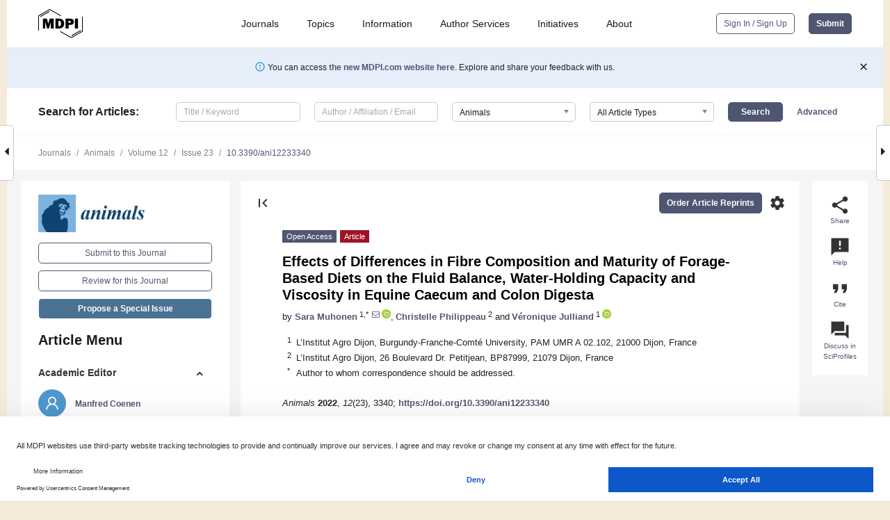

--- FILE ---
content_type: text/html; charset=UTF-8
request_url: https://www.mdpi.com/2076-2615/12/23/3340
body_size: 77151
content:


<!DOCTYPE html>
<html lang="en" xmlns:og="http://ogp.me/ns#" xmlns:fb="https://www.facebook.com/2008/fbml">
    <head>
        <meta charset="utf-8">
        <meta http-equiv="X-UA-Compatible" content="IE=edge,chrome=1">
        <meta content="mdpi" name="sso-service" />
                             <meta content="width=device-width, initial-scale=1.0" name="viewport" />        
                <title>Effects of Differences in Fibre Composition and Maturity of Forage-Based Diets on the Fluid Balance, Water-Holding Capacity and Viscosity in Equine Caecum and Colon Digesta</title><link rel="stylesheet" href="https://pub.mdpi-res.com/assets/css/font-awesome.min.css?eb190a3a77e5e1ee?1768564054">
        <link rel="stylesheet" href="https://pub.mdpi-res.com/assets/css/jquery.multiselect.css?f56c135cbf4d1483?1768564054">
        <link rel="stylesheet" href="https://pub.mdpi-res.com/assets/css/chosen.min.css?d7ca5ca9441ef9e1?1768564054">

                    <link rel="stylesheet" href="https://pub.mdpi-res.com/assets/css/main2.css?811c15039ec4533e?1768564054">
        
                <link rel="mask-icon" href="https://pub.mdpi-res.com/img/mask-icon-128.svg?c1c7eca266cd7013?1768564054" color="#4f5671">
        <link rel="apple-touch-icon" sizes="180x180" href="https://pub.mdpi-res.com/icon/apple-touch-icon-180x180.png?1768564054">
        <link rel="apple-touch-icon" sizes="152x152" href="https://pub.mdpi-res.com/icon/apple-touch-icon-152x152.png?1768564054">
        <link rel="apple-touch-icon" sizes="144x144" href="https://pub.mdpi-res.com/icon/apple-touch-icon-144x144.png?1768564054">
        <link rel="apple-touch-icon" sizes="120x120" href="https://pub.mdpi-res.com/icon/apple-touch-icon-120x120.png?1768564054">
        <link rel="apple-touch-icon" sizes="114x114" href="https://pub.mdpi-res.com/icon/apple-touch-icon-114x114.png?1768564054">
        <link rel="apple-touch-icon" sizes="76x76"   href="https://pub.mdpi-res.com/icon/apple-touch-icon-76x76.png?1768564054">
        <link rel="apple-touch-icon" sizes="72x72"   href="https://pub.mdpi-res.com/icon/apple-touch-icon-72x72.png?1768564054">
        <link rel="apple-touch-icon" sizes="57x57"   href="https://pub.mdpi-res.com/icon/apple-touch-icon-57x57.png?1768564054">
        <link rel="apple-touch-icon"                 href="https://pub.mdpi-res.com/icon/apple-touch-icon-57x57.png?1768564054">
        <link rel="apple-touch-icon-precomposed"     href="https://pub.mdpi-res.com/icon/apple-touch-icon-57x57.png?1768564054">
                        <link rel="manifest" href="/manifest.json">
        <meta name="theme-color" content="#ffffff">
        <meta name="application-name" content="&nbsp;"/>

            <link rel="apple-touch-startup-image" href="https://pub.mdpi-res.com/img/journals/animals-logo-sq.png?e284322a9d378613">
    <link rel="apple-touch-icon" href="https://pub.mdpi-res.com/img/journals/animals-logo-sq.png?e284322a9d378613">
    <meta name="msapplication-TileImage" content="https://pub.mdpi-res.com/img/journals/animals-logo-sq.png?e284322a9d378613">

            <link rel="stylesheet" href="https://pub.mdpi-res.com/assets/css/jquery-ui-1.10.4.custom.min.css?80647d88647bf347?1768564054">
    <link rel="stylesheet" href="https://pub.mdpi-res.com/assets/css/magnific-popup.min.css?04d343e036f8eecd?1768564054">
    <link rel="stylesheet" href="https://pub.mdpi-res.com/assets/css/xml2html/article-html.css?b5ed6c65b8b7ceb9?1768564054">
            
    <style>

h2, #abstract .related_suggestion_title {
    }

.batch_articles a {
    color: #000;
}

    a, .batch_articles .authors a, a:focus, a:hover, a:active, .batch_articles a:focus, .batch_articles a:hover, li.side-menu-li a {
            }

    span.label a {
        color: #fff;
    }

    #main-content a.title-link:hover,
    #main-content a.title-link:focus,
    #main-content div.generic-item a.title-link:hover,
    #main-content div.generic-item a.title-link:focus {
            }

    #main-content #middle-column .generic-item.article-item a.title-link:hover,
    #main-content #middle-column .generic-item.article-item a.title-link:focus {
            }

    .art-authors a.toEncode {
        color: #333;
        font-weight: 700;
    }

    #main-content #middle-column ul li::before {
            }

    .accordion-navigation.active a.accordion__title,
    .accordion-navigation.active a.accordion__title::after {
            }

    .accordion-navigation li:hover::before,
    .accordion-navigation li:hover a,
    .accordion-navigation li:focus a {
            }

    .relative-size-container .relative-size-image .relative-size {
            }

    .middle-column__help__fixed a:hover i,
            }

    input[type="checkbox"]:checked:after {
            }

    input[type="checkbox"]:not(:disabled):hover:before {
            }

    #main-content .bolded-text {
            }


#main-content .hypothesis-count-container {
    }

#main-content .hypothesis-count-container:before {
    }

.full-size-menu ul li.menu-item .dropdown-wrapper {
    }

.full-size-menu ul li.menu-item > a.open::after {
    }

#title-story .title-story-orbit .orbit-caption {
    #background: url('/img/design/000000_background.png') !important;
    background: url('/img/design/ffffff_background.png') !important;
    color: rgb(51, 51, 51) !important;
}

#main-content .content__container__orbit {
    background-color: #000 !important;
}

#main-content .content__container__journal {
        color: #fff;
}

.html-article-menu .row span {
    }

.html-article-menu .row span.active {
    }

.accordion-navigation__journal .side-menu-li.active::before,
.accordion-navigation__journal .side-menu-li.active a {
    color: rgba(13,67,111,0.75) !important;
    font-weight: 700;
}

.accordion-navigation__journal .side-menu-li:hover::before ,
.accordion-navigation__journal .side-menu-li:hover a {
    color: rgba(13,67,111,0.75) !important;
    }

.side-menu-ul li.active a, .side-menu-ul li.active, .side-menu-ul li.active::before {
    color: rgba(13,67,111,0.75) !important;
}

.side-menu-ul li.active a {
    }

.result-selected, .active-result.highlighted, .active-result:hover,
.result-selected, .active-result.highlighted, .active-result:focus {
        }

.search-container.search-container__default-scheme {
    }

nav.tab-bar .open-small-search.active:after {
    }

.search-container.search-container__default-scheme .custom-accordion-for-small-screen-link::after {
    color: #fff;
}

@media only screen and (max-width: 50em) {
    #main-content .content__container.journal-info {
        color: #fff;
            }

    #main-content .content__container.journal-info a {
        color: #fff;
    }
} 

.button.button--color {
        }

.button.button--color:hover,
.button.button--color:focus {
            }

.button.button--color-journal {
    position: relative;
    background-color: rgba(13,67,111,0.75);
    border-color: #fff;
    color: #fff !important;
}

.button.button--color-journal:hover::before {
    content: '';
    position: absolute;
    top: 0;
    left: 0;
    height: 100%;
    width: 100%;
    background-color: #ffffff;
    opacity: 0.2;
}

.button.button--color-journal:visited,
.button.button--color-journal:hover,
.button.button--color-journal:focus {
    background-color: rgba(13,67,111,0.75);
    border-color: #fff;
    color: #fff !important;
}

.button.button--color path {
    }

.button.button--color:hover path {
    fill: #fff;
}

#main-content #search-refinements .ui-slider-horizontal .ui-slider-range {
    }

.breadcrumb__element:last-of-type a {
    }

#main-header {
    }

#full-size-menu .top-bar, #full-size-menu li.menu-item span.user-email {
    }

.top-bar-section li:not(.has-form) a:not(.button) {
    }

#full-size-menu li.menu-item .dropdown-wrapper li a:hover {
    }

#full-size-menu li.menu-item a:hover, #full-size-menu li.menu.item a:focus, nav.tab-bar a:hover {
    }
#full-size-menu li.menu.item a:active, #full-size-menu li.menu.item a.active {
    }

#full-size-menu li.menu-item a.open-mega-menu.active, #full-size-menu li.menu-item div.mega-menu, a.open-mega-menu.active {
        }

#full-size-menu li.menu-item div.mega-menu li, #full-size-menu li.menu-item div.mega-menu a {
            border-color: #9a9a9a;
}

div.type-section h2 {
                font-size: 20px;
    line-height: 26px;
    font-weight: 300;
}

div.type-section h3 {
    margin-left: 15px;
    margin-bottom: 0px;
    font-weight: 300;
}

.journal-tabs .tab-title.active a {
            }

</style>
    <link rel="stylesheet" href="https://pub.mdpi-res.com/assets/css/slick.css?f38b2db10e01b157?1768564054">

                
    <meta name="title" content="Effects of Differences in Fibre Composition and Maturity of Forage-Based Diets on the Fluid Balance, Water-Holding Capacity and Viscosity in Equine Caecum and Colon Digesta">
    <meta name="description" content="Horses are herbivores, and their hindgut functions as a fluid reservoir as forage fibre properties have great impact on the water content of digesta and the milieu in the ecosystem. Our objective was to compare the effect of grass fibre maturity and legume forage on the water-holding capacity (WHC) and viscosity of the equine hindgut and the body weight (BW) and fluid balance of horses. Three diets: concentrate and late harvested grass haylage (35:65 energy ratio) (C); early and late harvested grass haylage (80:20) (G); lucerne and late harvested grass haylage (80:20) (L) were fed to six caecum and colon fistulated horses for 28 days in a Latin-square design. Total water intake and BW were higher when the horses were fed Diet L, but the digesta WHC was higher when fed Diet G. Total water excretion (via faeces + urine) and the difference in total water intake&mdash;output was higher when fed Diet L. Viscosity, measured on centrifuged digesta fluid, did not differ between diets, but the individual colon data of one horse were higher. In conclusion, early harvested forage might be beneficial for the fluid balance of athletic horses providing a higher WHC of hindgut digesta without increasing BW. The importance of digesta viscosity in relation to equine diets needs further investigations." >
    <link rel="image_src" href="https://pub.mdpi-res.com/img/journals/animals-logo.png?e284322a9d378613" >
    <meta name="dc.title" content="Effects of Differences in Fibre Composition and Maturity of Forage-Based Diets on the Fluid Balance, Water-Holding Capacity and Viscosity in Equine Caecum and Colon Digesta">

    <meta name="dc.creator" content="Sara Muhonen">
    <meta name="dc.creator" content="Christelle Philippeau">
    <meta name="dc.creator" content="Véronique Julliand">
    
    <meta name="dc.type" content="Article">
    <meta name="dc.source" content="Animals 2022, Vol. 12, Page 3340">
    <meta name="dc.date" content="2022-11-29">
    <meta name ="dc.identifier" content="10.3390/ani12233340">
    
    <meta name="dc.publisher" content="Multidisciplinary Digital Publishing Institute">
    <meta name="dc.rights" content="http://creativecommons.org/licenses/by/3.0/">
    <meta name="dc.format" content="application/pdf" >
    <meta name="dc.language" content="en" >
    <meta name="dc.description" content="Horses are herbivores, and their hindgut functions as a fluid reservoir as forage fibre properties have great impact on the water content of digesta and the milieu in the ecosystem. Our objective was to compare the effect of grass fibre maturity and legume forage on the water-holding capacity (WHC) and viscosity of the equine hindgut and the body weight (BW) and fluid balance of horses. Three diets: concentrate and late harvested grass haylage (35:65 energy ratio) (C); early and late harvested grass haylage (80:20) (G); lucerne and late harvested grass haylage (80:20) (L) were fed to six caecum and colon fistulated horses for 28 days in a Latin-square design. Total water intake and BW were higher when the horses were fed Diet L, but the digesta WHC was higher when fed Diet G. Total water excretion (via faeces + urine) and the difference in total water intake&mdash;output was higher when fed Diet L. Viscosity, measured on centrifuged digesta fluid, did not differ between diets, but the individual colon data of one horse were higher. In conclusion, early harvested forage might be beneficial for the fluid balance of athletic horses providing a higher WHC of hindgut digesta without increasing BW. The importance of digesta viscosity in relation to equine diets needs further investigations." >

    <meta name="dc.subject" content="forage fibre" >
    <meta name="dc.subject" content="hindgut" >
    <meta name="dc.subject" content="grass" >
    <meta name="dc.subject" content="lucerne" >
    <meta name="dc.subject" content="fluid reservoir" >
    
    <meta name ="prism.issn" content="2076-2615">
    <meta name ="prism.publicationName" content="Animals">
    <meta name ="prism.publicationDate" content="2022-11-29">
    <meta name ="prism.section" content="Article" >

            <meta name ="prism.volume" content="12">
        <meta name ="prism.number" content="23">
        <meta name ="prism.startingPage" content="3340" >

            
    <meta name="citation_issn" content="2076-2615">
    <meta name="citation_journal_title" content="Animals">
    <meta name="citation_publisher" content="Multidisciplinary Digital Publishing Institute">
    <meta name="citation_title" content="Effects of Differences in Fibre Composition and Maturity of Forage-Based Diets on the Fluid Balance, Water-Holding Capacity and Viscosity in Equine Caecum and Colon Digesta">
    <meta name="citation_publication_date" content="2022/1">
    <meta name="citation_online_date" content="2022/11/29">

            <meta name="citation_volume" content="12">
        <meta name="citation_issue" content="23">
        <meta name="citation_firstpage" content="3340">

            
    <meta name="citation_author" content="Muhonen, Sara">
    <meta name="citation_author" content="Philippeau, Christelle">
    <meta name="citation_author" content="Julliand, Véronique">
    
    <meta name="citation_doi" content="10.3390/ani12233340">
    
    <meta name="citation_id" content="mdpi-ani12233340">
    <meta name="citation_abstract_html_url" content="https://www.mdpi.com/2076-2615/12/23/3340">

    <meta name="citation_pdf_url" content="https://www.mdpi.com/2076-2615/12/23/3340/pdf?version=1669715907">
    <link rel="alternate" type="application/pdf" title="PDF Full-Text" href="https://www.mdpi.com/2076-2615/12/23/3340/pdf?version=1669715907">
    <meta name="fulltext_pdf" content="https://www.mdpi.com/2076-2615/12/23/3340/pdf?version=1669715907">
    
    <meta name="citation_fulltext_html_url" content="https://www.mdpi.com/2076-2615/12/23/3340/htm">
    <link rel="alternate" type="text/html" title="HTML Full-Text" href="https://www.mdpi.com/2076-2615/12/23/3340/htm">
    <meta name="fulltext_html" content="https://www.mdpi.com/2076-2615/12/23/3340/htm">
    
    <link rel="alternate" type="text/xml" title="XML Full-Text" href="https://www.mdpi.com/2076-2615/12/23/3340/xml">
    <meta name="fulltext_xml" content="https://www.mdpi.com/2076-2615/12/23/3340/xml">
    <meta name="citation_xml_url" content="https://www.mdpi.com/2076-2615/12/23/3340/xml">
    
    <meta name="twitter:card" content="summary" />
    <meta name="twitter:site" content="@MDPIOpenAccess" />
    <meta name="twitter:image" content="https://pub.mdpi-res.com/img/journals/animals-logo-social.png?e284322a9d378613" />

    <meta property="fb:app_id" content="131189377574"/>
    <meta property="og:site_name" content="MDPI"/>
    <meta property="og:type" content="article"/>
    <meta property="og:url" content="https://www.mdpi.com/2076-2615/12/23/3340" />
    <meta property="og:title" content="Effects of Differences in Fibre Composition and Maturity of Forage-Based Diets on the Fluid Balance, Water-Holding Capacity and Viscosity in Equine Caecum and Colon Digesta" />
    <meta property="og:description" content="Horses are herbivores, and their hindgut functions as a fluid reservoir as forage fibre properties have great impact on the water content of digesta and the milieu in the ecosystem. Our objective was to compare the effect of grass fibre maturity and legume forage on the water-holding capacity (WHC) and viscosity of the equine hindgut and the body weight (BW) and fluid balance of horses. Three diets: concentrate and late harvested grass haylage (35:65 energy ratio) (C); early and late harvested grass haylage (80:20) (G); lucerne and late harvested grass haylage (80:20) (L) were fed to six caecum and colon fistulated horses for 28 days in a Latin-square design. Total water intake and BW were higher when the horses were fed Diet L, but the digesta WHC was higher when fed Diet G. Total water excretion (via faeces + urine) and the difference in total water intake&mdash;output was higher when fed Diet L. Viscosity, measured on centrifuged digesta fluid, did not differ between diets, but the individual colon data of one horse were higher. In conclusion, early harvested forage might be beneficial for the fluid balance of athletic horses providing a higher WHC of hindgut digesta without increasing BW. The importance of digesta viscosity in relation to equine diets needs further investigations." />
    <meta property="og:image" content="https://pub.mdpi-res.com/img/journals/animals-logo-social.png?e284322a9d378613" />
                <link rel="alternate" type="application/rss+xml" title="MDPI Publishing - Latest articles" href="https://www.mdpi.com/rss">
                
        <meta name="google-site-verification" content="PxTlsg7z2S00aHroktQd57fxygEjMiNHydKn3txhvwY">
        <meta name="facebook-domain-verification" content="mcoq8dtq6sb2hf7z29j8w515jjoof7" />

                <script id="usercentrics-cmp" src="https://web.cmp.usercentrics.eu/ui/loader.js" data-ruleset-id="PbAnaGk92sB5Cc" async></script>
        
        <!--[if lt IE 9]>
            <script>var browserIe8 = true;</script>
            <link rel="stylesheet" href="https://pub.mdpi-res.com/assets/css/ie8foundationfix.css?50273beac949cbf0?1768564054">
            <script src="//html5shiv.googlecode.com/svn/trunk/html5.js"></script>
            <script src="//cdnjs.cloudflare.com/ajax/libs/html5shiv/3.6.2/html5shiv.js"></script>
            <script src="//s3.amazonaws.com/nwapi/nwmatcher/nwmatcher-1.2.5-min.js"></script>
            <script src="//html5base.googlecode.com/svn-history/r38/trunk/js/selectivizr-1.0.3b.js"></script>
            <script src="//cdnjs.cloudflare.com/ajax/libs/respond.js/1.1.0/respond.min.js"></script>
            <script src="https://pub.mdpi-res.com/assets/js/ie8/ie8patch.js?9e1d3c689a0471df?1768564054"></script>
            <script src="https://pub.mdpi-res.com/assets/js/ie8/rem.min.js?94b62787dcd6d2f2?1768564054"></script>            
                                                        <![endif]-->

                    <script>
                window.dataLayer = window.dataLayer || [];
                function gtag() { dataLayer.push(arguments); }
                gtag('consent', 'default', {
                    'ad_user_data': 'denied',
                    'ad_personalization': 'denied',
                    'ad_storage': 'denied',
                    'analytics_storage': 'denied',
                    'wait_for_update': 500,
                });
                dataLayer.push({'gtm.start': new Date().getTime(), 'event': 'gtm.js'});

                            </script>

            <script>
                (function(w,d,s,l,i){w[l]=w[l]||[];w[l].push({'gtm.start':
                new Date().getTime(),event:'gtm.js'});var f=d.getElementsByTagName(s)[0],
                j=d.createElement(s),dl=l!='dataLayer'?'&l='+l:'';j.async=true;j.src=
                'https://www.googletagmanager.com/gtm.js?id='+i+dl;f.parentNode.insertBefore(j,f);
                })(window,document,'script','dataLayer','GTM-WPK7SW5');
            </script>

                        
                              <script>!function(e){var n="https://s.go-mpulse.net/boomerang/";if("True"=="True")e.BOOMR_config=e.BOOMR_config||{},e.BOOMR_config.PageParams=e.BOOMR_config.PageParams||{},e.BOOMR_config.PageParams.pci=!0,n="https://s2.go-mpulse.net/boomerang/";if(window.BOOMR_API_key="4MGA4-E5JH8-79LAG-STF7X-79Z92",function(){function e(){if(!o){var e=document.createElement("script");e.id="boomr-scr-as",e.src=window.BOOMR.url,e.async=!0,i.parentNode.appendChild(e),o=!0}}function t(e){o=!0;var n,t,a,r,d=document,O=window;if(window.BOOMR.snippetMethod=e?"if":"i",t=function(e,n){var t=d.createElement("script");t.id=n||"boomr-if-as",t.src=window.BOOMR.url,BOOMR_lstart=(new Date).getTime(),e=e||d.body,e.appendChild(t)},!window.addEventListener&&window.attachEvent&&navigator.userAgent.match(/MSIE [67]\./))return window.BOOMR.snippetMethod="s",void t(i.parentNode,"boomr-async");a=document.createElement("IFRAME"),a.src="about:blank",a.title="",a.role="presentation",a.loading="eager",r=(a.frameElement||a).style,r.width=0,r.height=0,r.border=0,r.display="none",i.parentNode.appendChild(a);try{O=a.contentWindow,d=O.document.open()}catch(_){n=document.domain,a.src="javascript:var d=document.open();d.domain='"+n+"';void(0);",O=a.contentWindow,d=O.document.open()}if(n)d._boomrl=function(){this.domain=n,t()},d.write("<bo"+"dy onload='document._boomrl();'>");else if(O._boomrl=function(){t()},O.addEventListener)O.addEventListener("load",O._boomrl,!1);else if(O.attachEvent)O.attachEvent("onload",O._boomrl);d.close()}function a(e){window.BOOMR_onload=e&&e.timeStamp||(new Date).getTime()}if(!window.BOOMR||!window.BOOMR.version&&!window.BOOMR.snippetExecuted){window.BOOMR=window.BOOMR||{},window.BOOMR.snippetStart=(new Date).getTime(),window.BOOMR.snippetExecuted=!0,window.BOOMR.snippetVersion=12,window.BOOMR.url=n+"4MGA4-E5JH8-79LAG-STF7X-79Z92";var i=document.currentScript||document.getElementsByTagName("script")[0],o=!1,r=document.createElement("link");if(r.relList&&"function"==typeof r.relList.supports&&r.relList.supports("preload")&&"as"in r)window.BOOMR.snippetMethod="p",r.href=window.BOOMR.url,r.rel="preload",r.as="script",r.addEventListener("load",e),r.addEventListener("error",function(){t(!0)}),setTimeout(function(){if(!o)t(!0)},3e3),BOOMR_lstart=(new Date).getTime(),i.parentNode.appendChild(r);else t(!1);if(window.addEventListener)window.addEventListener("load",a,!1);else if(window.attachEvent)window.attachEvent("onload",a)}}(),"".length>0)if(e&&"performance"in e&&e.performance&&"function"==typeof e.performance.setResourceTimingBufferSize)e.performance.setResourceTimingBufferSize();!function(){if(BOOMR=e.BOOMR||{},BOOMR.plugins=BOOMR.plugins||{},!BOOMR.plugins.AK){var n=""=="true"?1:0,t="",a="amlu6vixibybe2lqz3uq-f-6cc50ddac-clientnsv4-s.akamaihd.net",i="false"=="true"?2:1,o={"ak.v":"39","ak.cp":"1774948","ak.ai":parseInt("1155516",10),"ak.ol":"0","ak.cr":8,"ak.ipv":4,"ak.proto":"h2","ak.rid":"19697968","ak.r":42170,"ak.a2":n,"ak.m":"dscb","ak.n":"essl","ak.bpcip":"3.23.79.0","ak.cport":32770,"ak.gh":"23.52.43.19","ak.quicv":"","ak.tlsv":"tls1.3","ak.0rtt":"","ak.0rtt.ed":"","ak.csrc":"-","ak.acc":"","ak.t":"1769000681","ak.ak":"hOBiQwZUYzCg5VSAfCLimQ==[base64]/nd3YlwzCNUNtO8PFWEYtD87+tCnRYJQUWcm/MevgT4qvqjQtV5JFRlYXCP65q2X14FkwIcGgcUhXoSCHH+Brae4uq9ppHpRN5ZA8kHvLn63Wh2zmJpMKYPH+7fFoXGyale2CgzYaI0eLh7HPIWhXVvoB9andqUf6CM0Il674cDNZY7XWJeGWb8ntg3qrVbC100pLT0dYs4l0LTOIl5OBWYyoWZpvIYVbCQ=","ak.pv":"21","ak.dpoabenc":"","ak.tf":i};if(""!==t)o["ak.ruds"]=t;var r={i:!1,av:function(n){var t="http.initiator";if(n&&(!n[t]||"spa_hard"===n[t]))o["ak.feo"]=void 0!==e.aFeoApplied?1:0,BOOMR.addVar(o)},rv:function(){var e=["ak.bpcip","ak.cport","ak.cr","ak.csrc","ak.gh","ak.ipv","ak.m","ak.n","ak.ol","ak.proto","ak.quicv","ak.tlsv","ak.0rtt","ak.0rtt.ed","ak.r","ak.acc","ak.t","ak.tf"];BOOMR.removeVar(e)}};BOOMR.plugins.AK={akVars:o,akDNSPreFetchDomain:a,init:function(){if(!r.i){var e=BOOMR.subscribe;e("before_beacon",r.av,null,null),e("onbeacon",r.rv,null,null),r.i=!0}return this},is_complete:function(){return!0}}}}()}(window);</script></head>

    <body>
         
                		        	        		        	
		<div class="direction direction_right" id="small_right" style="border-right-width: 0px; padding:0;">
        <i class="fa fa-caret-right fa-2x"></i>
    </div>

	<div class="big_direction direction_right" id="big_right" style="border-right-width: 0px;">
				<div style="text-align: right;">
									Next Article in Journal<br>
				<div><a href="/2076-2615/12/23/3343">Regional and Seasonal Variability of Mineral Patterns in Some Organs of Slaughtered One-Humped Camels [<i>Camelus dromedarius</i>] from Saudi Arabia</a></div>
					 			 		Next Article in Special Issue<br>
		 		<div><a href="/2076-2615/12/24/3475">The Role of Yeast <i>Saccharomyces cerevisiae</i> in Supporting Gut Health in Horses: An Updated Review on Its Effects on Digestibility and Intestinal and Fecal Microbiota</a></div>
		 		 		 	</div>
	</div>
	
		<div class="direction" id="small_left" style="border-left-width: 0px">
        <i class="fa fa-caret-left fa-2x"></i>
    </div>
	<div class="big_direction" id="big_left" style="border-left-width: 0px;">
				<div>
									Previous Article in Journal<br>
				<div><a href="/2076-2615/12/23/3339">Multifaceted Interplay among Social Dominance, Body Condition, Appetitive and Consummatory Sexual Behaviors, and Semen Quality in Dorper Rams during Out-Of-Season and Transition Periods</a></div>
					 			 		Previous Article in Special Issue<br>
		 		<div><a href="/2076-2615/12/22/3204">Comparison of the Mineral Profile of Two Types of Horse Diet, Silage and Commercial Concentrate, and Their Impacts on Hoof Tensile Strength</a></div>
		 			 	 	</div>
	</div>
	    <div style="clear: both;"></div>

                    
<div id="menuModal" class="reveal-modal reveal-modal-new reveal-modal-menu" aria-hidden="true" data-reveal role="dialog">
    <div class="menu-container">
        <div class="UI_NavMenu">
            


<div class="content__container " >
    <div class="custom-accordion-for-small-screen-link " >
                            <h2>Journals</h2>
                    </div>

    <div class="target-item custom-accordion-for-small-screen-content show-for-medium-up">
                            <div class="menu-container__links">
                        <div style="width: 100%; float: left;">
                            <a href="/about/journals">Active Journals</a>
                            <a href="/about/journalfinder">Find a Journal</a>
                            <a href="/about/journals/proposal">Journal Proposal</a>
                            <a href="/about/proceedings">Proceedings Series</a>
                        </div>
                    </div>
                    </div>
</div>

            <a href="/topics">
                <h2>Topics</h2>
            </a>

            


<div class="content__container " >
    <div class="custom-accordion-for-small-screen-link " >
                            <h2>Information</h2>
                    </div>

    <div class="target-item custom-accordion-for-small-screen-content show-for-medium-up">
                            <div class="menu-container__links">
                        <div style="width: 100%; max-width: 200px; float: left;">
                            <a href="/authors">For Authors</a>
                            <a href="/reviewers">For Reviewers</a>
                            <a href="/editors">For Editors</a>
                            <a href="/librarians">For Librarians</a>
                            <a href="/publishing_services">For Publishers</a>
                            <a href="/societies">For Societies</a>
                            <a href="/conference_organizers">For Conference Organizers</a>
                        </div>
                        <div style="width: 100%; max-width: 250px; float: left;">
                            <a href="/openaccess">Open Access Policy</a>
                            <a href="/ioap">Institutional Open Access Program</a>
                            <a href="/special_issues_guidelines">Special Issues Guidelines</a>
                            <a href="/editorial_process">Editorial Process</a>
                            <a href="/ethics">Research and Publication Ethics</a>
                            <a href="/apc">Article Processing Charges</a>
                            <a href="/awards">Awards</a>
                            <a href="/testimonials">Testimonials</a>
                        </div>
                    </div>
                    </div>
</div>

            <a href="/authors/english">
                <h2>Author Services</h2>
            </a>

            


<div class="content__container " >
    <div class="custom-accordion-for-small-screen-link " >
                            <h2>Initiatives</h2>
                    </div>

    <div class="target-item custom-accordion-for-small-screen-content show-for-medium-up">
                            <div class="menu-container__links">
                        <div style="width: 100%; float: left;">
                            <a href="https://sciforum.net" target="_blank" rel="noopener noreferrer">Sciforum</a>
                            <a href="https://www.mdpi.com/books" target="_blank" rel="noopener noreferrer">MDPI Books</a>
                            <a href="https://www.preprints.org" target="_blank" rel="noopener noreferrer">Preprints.org</a>
                            <a href="https://www.scilit.com" target="_blank" rel="noopener noreferrer">Scilit</a>
                            <a href="https://sciprofiles.com" target="_blank" rel="noopener noreferrer">SciProfiles</a>
                            <a href="https://encyclopedia.pub" target="_blank" rel="noopener noreferrer">Encyclopedia</a>
                            <a href="https://jams.pub" target="_blank" rel="noopener noreferrer">JAMS</a>
                            <a href="/about/proceedings">Proceedings Series</a>
                        </div>
                    </div>
                    </div>
</div>

            


<div class="content__container " >
    <div class="custom-accordion-for-small-screen-link " >
                            <h2>About</h2>
                    </div>

    <div class="target-item custom-accordion-for-small-screen-content show-for-medium-up">
                            <div class="menu-container__links">
                        <div style="width: 100%; float: left;">
                            <a href="/about">Overview</a>
                            <a href="/about/contact">Contact</a>
                            <a href="https://careers.mdpi.com" target="_blank" rel="noopener noreferrer">Careers</a>
                            <a href="/about/announcements">News</a>
                            <a href="/about/press">Press</a>
                            <a href="http://blog.mdpi.com/" target="_blank" rel="noopener noreferrer">Blog</a>
                        </div>
                    </div>
                    </div>
</div>
        </div>

        <div class="menu-container__buttons">
                            <a class="button UA_SignInUpButton" href="/user/login">Sign In / Sign Up</a>
                    </div>
    </div>
</div>

                
<div id="captchaModal" class="reveal-modal reveal-modal-new reveal-modal-new--small" data-reveal aria-label="Captcha" aria-hidden="true" role="dialog"></div>
        
<div id="actionDisabledModal" class="reveal-modal" data-reveal aria-labelledby="actionDisableModalTitle" aria-hidden="true" role="dialog" style="width: 300px;">
    <h2 id="actionDisableModalTitle">Notice</h2>
    <form action="/email/captcha" method="post" id="emailCaptchaForm">
        <div class="row">
            <div id="js-action-disabled-modal-text" class="small-12 columns">
            </div>
            
            <div id="js-action-disabled-modal-submit" class="small-12 columns" style="margin-top: 10px; display: none;">
                You can make submissions to other journals 
                <a href="https://susy.mdpi.com/user/manuscripts/upload">here</a>.
            </div>
        </div>
    </form>
    <a class="close-reveal-modal" aria-label="Close">
        <i class="material-icons">clear</i>
    </a>
</div>
        
<div id="rssNotificationModal" class="reveal-modal reveal-modal-new" data-reveal aria-labelledby="rssNotificationModalTitle" aria-hidden="true" role="dialog">
    <div class="row">
        <div class="small-12 columns">
            <h2 id="rssNotificationModalTitle">Notice</h2>
            <p>
                You are accessing a machine-readable page. In order to be human-readable, please install an RSS reader.
            </p>
        </div>
    </div>
    <div class="row">
        <div class="small-12 columns">
            <a class="button button--color js-rss-notification-confirm">Continue</a>
            <a class="button button--grey" onclick="$(this).closest('.reveal-modal').find('.close-reveal-modal').click(); return false;">Cancel</a>
        </div>
    </div>
    <a class="close-reveal-modal" aria-label="Close">
        <i class="material-icons">clear</i>
    </a>
</div>
        
<div id="drop-article-label-openaccess" class="f-dropdown medium" data-dropdown-content aria-hidden="true" tabindex="-1">
    <p>
        All articles published by MDPI are made immediately available worldwide under an open access license. No special 
        permission is required to reuse all or part of the article published by MDPI, including figures and tables. For 
        articles published under an open access Creative Common CC BY license, any part of the article may be reused without 
        permission provided that the original article is clearly cited. For more information, please refer to
        <a href="https://www.mdpi.com/openaccess">https://www.mdpi.com/openaccess</a>.
    </p>
</div>

<div id="drop-article-label-feature" class="f-dropdown medium" data-dropdown-content aria-hidden="true" tabindex="-1">
    <p>
        Feature papers represent the most advanced research with significant potential for high impact in the field. A Feature 
        Paper should be a substantial original Article that involves several techniques or approaches, provides an outlook for 
        future research directions and describes possible research applications.
    </p>

    <p>
        Feature papers are submitted upon individual invitation or recommendation by the scientific editors and must receive 
        positive feedback from the reviewers.
    </p>
</div>

<div id="drop-article-label-choice" class="f-dropdown medium" data-dropdown-content aria-hidden="true" tabindex="-1">
    <p>
        Editor’s Choice articles are based on recommendations by the scientific editors of MDPI journals from around the world. 
        Editors select a small number of articles recently published in the journal that they believe will be particularly 
        interesting to readers, or important in the respective research area. The aim is to provide a snapshot of some of the 
        most exciting work published in the various research areas of the journal.

        <div style="margin-top: -10px;">
            <div id="drop-article-label-choice-journal-link" style="display: none; margin-top: -10px; padding-top: 10px;">
            </div>
        </div>
    </p>
</div>

<div id="drop-article-label-resubmission" class="f-dropdown medium" data-dropdown-content aria-hidden="true" tabindex="-1">
    <p>
        Original Submission Date Received: <span id="drop-article-label-resubmission-date"></span>.
    </p>
</div>

                <div id="container">
                        
                <noscript>
                    <div id="no-javascript">
                        You seem to have javascript disabled. Please note that many of the page functionalities won't work as expected without javascript enabled.
                    </div>
                </noscript>

                <div class="fixed">
                    <nav class="tab-bar show-for-medium-down">
                        <div class="row full-width collapse">
                            <div class="medium-3 small-4 columns">
                                <a href="/">
                                    <img class="full-size-menu__mdpi-logo" src="https://pub.mdpi-res.com/img/design/mdpi-pub-logo-black-small1.svg?da3a8dcae975a41c?1768564054" style="width: 64px;" title="MDPI Open Access Journals">
                                </a>
                            </div>
                            <div class="medium-3 small-4 columns right-aligned">
                                <div class="show-for-medium-down">
                                    <a href="#" style="display: none;">
                                        <i class="material-icons" onclick="$('#menuModal').foundation('reveal', 'close'); return false;">clear</i>
                                    </a>

                                    <a class="js-toggle-desktop-layout-link" title="Toggle desktop layout" style="display: none;" href="/toggle_desktop_layout_cookie">
                                        <i class="material-icons">zoom_out_map</i>
                                    </a>

                                                                            <a href="#" class="js-open-small-search open-small-search">
                                            <i class="material-icons show-for-small only">search</i>
                                        </a>
                                    
                                    <a title="MDPI main page" class="js-open-menu" data-reveal-id="menuModal" href="#">
                                        <i class="material-icons">menu</i>
                                    </a>
                                </div>
                            </div>
                        </div>
                    </nav>                       	
                </div>
                
                <section class="main-section">
                    <header>
                        <div class="full-size-menu show-for-large-up">
                             
                                <div class="row full-width">
                                                                        <div class="large-1 columns">
                                        <a href="/">
                                            <img class="full-size-menu__mdpi-logo" src="https://pub.mdpi-res.com/img/design/mdpi-pub-logo-black-small1.svg?da3a8dcae975a41c?1768564054" title="MDPI Open Access Journals">
                                        </a>
                                    </div>

                                                                        <div class="large-8 columns text-right UI_NavMenu">
                                        <ul>
                                            <li class="menu-item"> 
                                                <a href="/about/journals" data-dropdown="journals-dropdown" aria-controls="journals-dropdown" aria-expanded="false" data-options="is_hover: true; hover_timeout: 200">Journals</a>

                                                <ul id="journals-dropdown" class="f-dropdown dropdown-wrapper dropdown-wrapper__small" data-dropdown-content aria-hidden="true" tabindex="-1">
                                                    <li>
                                                        <div class="row">
                                                            <div class="small-12 columns">
                                                                <ul>
                                                                    <li>
                                                                        <a href="/about/journals">
                                                                            Active Journals
                                                                        </a>
                                                                    </li>
                                                                    <li>
                                                                        <a href="/about/journalfinder">
                                                                            Find a Journal
                                                                        </a>
                                                                    </li>
                                                                    <li>
                                                                        <a href="/about/journals/proposal">
                                                                            Journal Proposal
                                                                        </a>
                                                                    </li>
                                                                    <li>
                                                                        <a href="/about/proceedings">
                                                                            Proceedings Series
                                                                        </a>
                                                                    </li>
                                                                </ul>
                                                            </div>
                                                        </div>
                                                    </li>
                                                </ul>
                                            </li>

                                            <li class="menu-item"> 
                                                <a href="/topics">Topics</a>
                                            </li>

                                            <li class="menu-item"> 
                                                <a href="/authors" data-dropdown="information-dropdown" aria-controls="information-dropdown" aria-expanded="false" data-options="is_hover:true; hover_timeout:200">Information</a>

                                                <ul id="information-dropdown" class="f-dropdown dropdown-wrapper" data-dropdown-content aria-hidden="true" tabindex="-1">
                                                    <li>
                                                        <div class="row">
                                                            <div class="small-5 columns right-border">
                                                                <ul>
                                                                    <li>
                                                                        <a href="/authors">For Authors</a>
                                                                    </li>
                                                                    <li>
                                                                        <a href="/reviewers">For Reviewers</a>
                                                                    </li>
                                                                    <li>
                                                                        <a href="/editors">For Editors</a>
                                                                    </li>
                                                                    <li>
                                                                        <a href="/librarians">For Librarians</a>
                                                                    </li>
                                                                    <li>
                                                                        <a href="/publishing_services">For Publishers</a>
                                                                    </li>
                                                                    <li>
                                                                        <a href="/societies">For Societies</a>
                                                                    </li>
                                                                    <li>
                                                                        <a href="/conference_organizers">For Conference Organizers</a>
                                                                    </li>
                                                                </ul>
                                                            </div>

                                                            <div class="small-7 columns">
                                                                <ul>
                                                                    <li>
                                                                        <a href="/openaccess">Open Access Policy</a>
                                                                    </li>
                                                                    <li>
                                                                        <a href="/ioap">Institutional Open Access Program</a>
                                                                    </li>
                                                                    <li>
                                                                        <a href="/special_issues_guidelines">Special Issues Guidelines</a>
                                                                    </li>
                                                                    <li>
                                                                        <a href="/editorial_process">Editorial Process</a>
                                                                    </li>
                                                                    <li>
                                                                        <a href="/ethics">Research and Publication Ethics</a>
                                                                    </li>
                                                                    <li>
                                                                        <a href="/apc">Article Processing Charges</a>
                                                                    </li>
                                                                    <li>
                                                                        <a href="/awards">Awards</a>
                                                                    </li>
                                                                    <li>
                                                                        <a href="/testimonials">Testimonials</a>
                                                                    </li>
                                                                </ul>
                                                            </div>
                                                        </div>
                                                    </li>
                                                </ul>
                                            </li>

                                            <li class="menu-item">
                                                <a href="/authors/english">Author Services</a>
                                            </li>

                                            <li class="menu-item"> 
                                                <a href="/about/initiatives" data-dropdown="initiatives-dropdown" aria-controls="initiatives-dropdown" aria-expanded="false" data-options="is_hover: true; hover_timeout: 200">Initiatives</a>

                                                <ul id="initiatives-dropdown" class="f-dropdown dropdown-wrapper dropdown-wrapper__small" data-dropdown-content aria-hidden="true" tabindex="-1">
                                                    <li>
                                                        <div class="row">
                                                            <div class="small-12 columns">
                                                                <ul>
                                                                    <li>
                                                                        <a href="https://sciforum.net" target="_blank" rel="noopener noreferrer">
                                                                                                                                                        Sciforum
                                                                        </a>
                                                                    </li>
                                                                    <li>
                                                                        <a href="https://www.mdpi.com/books" target="_blank" rel="noopener noreferrer">
                                                                                                                                                        MDPI Books
                                                                        </a>
                                                                    </li>
                                                                    <li>
                                                                        <a href="https://www.preprints.org" target="_blank" rel="noopener noreferrer">
                                                                                                                                                        Preprints.org
                                                                        </a>
                                                                    </li>
                                                                    <li>
                                                                        <a href="https://www.scilit.com" target="_blank" rel="noopener noreferrer">
                                                                                                                                                        Scilit
                                                                        </a>
                                                                    </li>
                                                                    <li>
                                                                        <a href="https://sciprofiles.com" target="_blank" rel="noopener noreferrer">
                                                                            SciProfiles
                                                                        </a>
                                                                    </li>
                                                                    <li>
                                                                        <a href="https://encyclopedia.pub" target="_blank" rel="noopener noreferrer">
                                                                                                                                                        Encyclopedia
                                                                        </a>
                                                                    </li>
                                                                    <li>
                                                                        <a href="https://jams.pub" target="_blank" rel="noopener noreferrer">
                                                                            JAMS
                                                                        </a>
                                                                    </li>
                                                                    <li>
                                                                        <a href="/about/proceedings">
                                                                            Proceedings Series
                                                                        </a>
                                                                    </li>
                                                                </ul>
                                                            </div>
                                                        </div>
                                                    </li>
                                                </ul>
                                            </li>

                                            <li class="menu-item"> 
                                                <a href="/about" data-dropdown="about-dropdown" aria-controls="about-dropdown" aria-expanded="false" data-options="is_hover: true; hover_timeout: 200">About</a>

                                                <ul id="about-dropdown" class="f-dropdown dropdown-wrapper dropdown-wrapper__small" data-dropdown-content aria-hidden="true" tabindex="-1">
                                                    <li>
                                                        <div class="row">
                                                            <div class="small-12 columns">
                                                                <ul>
                                                                    <li>
                                                                        <a href="/about">
                                                                            Overview
                                                                        </a>
                                                                    </li>
                                                                    <li>
                                                                        <a href="/about/contact">
                                                                            Contact
                                                                        </a>
                                                                    </li>
                                                                    <li>
                                                                        <a href="https://careers.mdpi.com" target="_blank" rel="noopener noreferrer">
                                                                            Careers
                                                                        </a>
                                                                    </li>
                                                                    <li> 
                                                                        <a href="/about/announcements">
                                                                            News
                                                                        </a>
                                                                    </li>
                                                                    <li> 
                                                                        <a href="/about/press">
                                                                            Press
                                                                        </a>
                                                                    </li>
                                                                    <li>
                                                                        <a href="http://blog.mdpi.com/" target="_blank" rel="noopener noreferrer">
                                                                            Blog
                                                                        </a>
                                                                    </li>
                                                                </ul>
                                                            </div>
                                                        </div>
                                                    </li>
                                                </ul>
                                            </li>

                                                                                    </ul>
                                    </div>

                                    <div class="large-3 columns text-right full-size-menu__buttons">
                                        <div>
                                                                                            <a class="button button--default-inversed UA_SignInUpButton" href="/user/login">Sign In / Sign Up</a>
                                            
                                                <a class="button button--default js-journal-active-only-link js-journal-active-only-submit-link UC_NavSubmitButton" href="            https://susy.mdpi.com/user/manuscripts/upload?journal=animals
    " data-disabledmessage="new submissions are not possible.">Submit</a>
                                        </div>
                                    </div>
                                </div>
                            </div>

                            <div class="row full-width new-website-link-banner" style="padding: 20px 50px 20px 20px; background-color: #E6EEFA; position: relative; display: none;">
                                <div class="small-12 columns" style="padding: 0; margin: 0; text-align: center;">
                                    <i class="material-icons" style="font-size: 16px; color: #2C9ACF; position: relative; top: -2px;">error_outline</i>
                                    You can access <a href="https://www.mdpi.com/redirect/new_site?return=/2076-2615/12/23/3340">the new MDPI.com website here</a>. Explore and share your feedback with us.
                                    <a href="#" class="new-website-link-banner-close"><i class="material-icons" style="font-size: 16px; color: #000000; position: absolute; right: -30px; top: 0px;">close</i></a>
                                </div>
                            </div>

                                                            <div class="header-divider">&nbsp;</div>
                            
                                                            <div class="search-container hide-for-small-down row search-container__homepage-scheme">
                                                                                                                        
















<form id="basic_search" style="background-color: inherit !important;" class="large-12 medium-12 columns " action="/search" method="get">

    <div class="row search-container__main-elements">
            
            <div class="large-2 medium-2 small-12 columns text-right1 small-only-text-left">
        <div class="show-for-medium-up">
            <div class="search-input-label">&nbsp;</div>
        </div>
            <span class="search-container__title">Search<span class="hide-for-medium"> for Articles</span><span class="hide-for-small">:</span></span>
    
    </div>


        <div class="custom-accordion-for-small-screen-content">
                
                <div class="large-2 medium-2 small-6 columns ">
        <div class="">
            <div class="search-input-label">Title / Keyword</div>
        </div>
                <input type="text" placeholder="Title / Keyword" id="q" tabindex="1" name="q" value="" />
    
    </div>


                
                <div class="large-2 medium-2 small-6 columns ">
        <div class="">
            <div class="search-input-label">Author / Affiliation / Email</div>
        </div>
                <input type="text" id="authors" placeholder="Author / Affiliation / Email" tabindex="2" name="authors" value="" />
    
    </div>


                
                <div class="large-2 medium-2 small-6 columns ">
        <div class="">
            <div class="search-input-label">Journal</div>
        </div>
                <select id="journal" tabindex="3" name="journal" class="chosen-select">
            <option value="">All Journals</option>
             
                        <option value="accountaudit" >
                                    Accounting and Auditing
                            </option>
             
                        <option value="acoustics" >
                                    Acoustics
                            </option>
             
                        <option value="amh" >
                                    Acta Microbiologica Hellenica (AMH)
                            </option>
             
                        <option value="actuators" >
                                    Actuators
                            </option>
             
                        <option value="adhesives" >
                                    Adhesives
                            </option>
             
                        <option value="admsci" >
                                    Administrative Sciences
                            </option>
             
                        <option value="adolescents" >
                                    Adolescents
                            </option>
             
                        <option value="arm" >
                                    Advances in Respiratory Medicine (ARM)
                            </option>
             
                        <option value="aerobiology" >
                                    Aerobiology
                            </option>
             
                        <option value="aerospace" >
                                    Aerospace
                            </option>
             
                        <option value="agriculture" >
                                    Agriculture
                            </option>
             
                        <option value="agriengineering" >
                                    AgriEngineering
                            </option>
             
                        <option value="agrochemicals" >
                                    Agrochemicals
                            </option>
             
                        <option value="agronomy" >
                                    Agronomy
                            </option>
             
                        <option value="ai" >
                                    AI
                            </option>
             
                        <option value="aichem" >
                                    AI Chemistry
                            </option>
             
                        <option value="aieng" >
                                    AI for Engineering
                            </option>
             
                        <option value="aieduc" >
                                    AI in Education
                            </option>
             
                        <option value="aimed" >
                                    AI in Medicine
                            </option>
             
                        <option value="aimater" >
                                    AI Materials
                            </option>
             
                        <option value="aisens" >
                                    AI Sensors
                            </option>
             
                        <option value="air" >
                                    Air
                            </option>
             
                        <option value="algorithms" >
                                    Algorithms
                            </option>
             
                        <option value="allergies" >
                                    Allergies
                            </option>
             
                        <option value="alloys" >
                                    Alloys
                            </option>
             
                        <option value="analog" >
                                    Analog
                            </option>
             
                        <option value="analytica" >
                                    Analytica
                            </option>
             
                        <option value="analytics" >
                                    Analytics
                            </option>
             
                        <option value="anatomia" >
                                    Anatomia
                            </option>
             
                        <option value="anesthres" >
                                    Anesthesia Research
                            </option>
             
                        <option value="animals" selected='selected'>
                                    Animals
                            </option>
             
                        <option value="antibiotics" >
                                    Antibiotics
                            </option>
             
                        <option value="antibodies" >
                                    Antibodies
                            </option>
             
                        <option value="antioxidants" >
                                    Antioxidants
                            </option>
             
                        <option value="applbiosci" >
                                    Applied Biosciences
                            </option>
             
                        <option value="applmech" >
                                    Applied Mechanics
                            </option>
             
                        <option value="applmicrobiol" >
                                    Applied Microbiology
                            </option>
             
                        <option value="applnano" >
                                    Applied Nano
                            </option>
             
                        <option value="applsci" >
                                    Applied Sciences
                            </option>
             
                        <option value="asi" >
                                    Applied System Innovation (ASI)
                            </option>
             
                        <option value="appliedchem" >
                                    AppliedChem
                            </option>
             
                        <option value="appliedmath" >
                                    AppliedMath
                            </option>
             
                        <option value="appliedphys" >
                                    AppliedPhys
                            </option>
             
                        <option value="aquacj" >
                                    Aquaculture Journal
                            </option>
             
                        <option value="architecture" >
                                    Architecture
                            </option>
             
                        <option value="arthropoda" >
                                    Arthropoda
                            </option>
             
                        <option value="arts" >
                                    Arts
                            </option>
             
                        <option value="astronautics" >
                                    Astronautics
                            </option>
             
                        <option value="astronomy" >
                                    Astronomy
                            </option>
             
                        <option value="atmosphere" >
                                    Atmosphere
                            </option>
             
                        <option value="atoms" >
                                    Atoms
                            </option>
             
                        <option value="audiolres" >
                                    Audiology Research
                            </option>
             
                        <option value="automation" >
                                    Automation
                            </option>
             
                        <option value="axioms" >
                                    Axioms
                            </option>
             
                        <option value="bacteria" >
                                    Bacteria
                            </option>
             
                        <option value="batteries" >
                                    Batteries
                            </option>
             
                        <option value="behavsci" >
                                    Behavioral Sciences
                            </option>
             
                        <option value="beverages" >
                                    Beverages
                            </option>
             
                        <option value="BDCC" >
                                    Big Data and Cognitive Computing (BDCC)
                            </option>
             
                        <option value="biochem" >
                                    BioChem
                            </option>
             
                        <option value="bioengineering" >
                                    Bioengineering
                            </option>
             
                        <option value="biologics" >
                                    Biologics
                            </option>
             
                        <option value="biology" >
                                    Biology
                            </option>
             
                        <option value="blsf" >
                                    Biology and Life Sciences Forum
                            </option>
             
                        <option value="biomass" >
                                    Biomass
                            </option>
             
                        <option value="biomechanics" >
                                    Biomechanics
                            </option>
             
                        <option value="biomed" >
                                    BioMed
                            </option>
             
                        <option value="biomedicines" >
                                    Biomedicines
                            </option>
             
                        <option value="biomedinformatics" >
                                    BioMedInformatics
                            </option>
             
                        <option value="biomimetics" >
                                    Biomimetics
                            </option>
             
                        <option value="biomolecules" >
                                    Biomolecules
                            </option>
             
                        <option value="biophysica" >
                                    Biophysica
                            </option>
             
                        <option value="bioresourbioprod" >
                                    Bioresources and Bioproducts
                            </option>
             
                        <option value="biosensors" >
                                    Biosensors
                            </option>
             
                        <option value="biosphere" >
                                    Biosphere
                            </option>
             
                        <option value="biotech" >
                                    BioTech
                            </option>
             
                        <option value="birds" >
                                    Birds
                            </option>
             
                        <option value="blockchains" >
                                    Blockchains
                            </option>
             
                        <option value="brainsci" >
                                    Brain Sciences
                            </option>
             
                        <option value="buildings" >
                                    Buildings
                            </option>
             
                        <option value="businesses" >
                                    Businesses
                            </option>
             
                        <option value="carbon" >
                                    C (Journal of Carbon Research)
                            </option>
             
                        <option value="cancers" >
                                    Cancers
                            </option>
             
                        <option value="cardiogenetics" >
                                    Cardiogenetics
                            </option>
             
                        <option value="cardiovascmed" >
                                    Cardiovascular Medicine
                            </option>
             
                        <option value="catalysts" >
                                    Catalysts
                            </option>
             
                        <option value="cells" >
                                    Cells
                            </option>
             
                        <option value="ceramics" >
                                    Ceramics
                            </option>
             
                        <option value="challenges" >
                                    Challenges
                            </option>
             
                        <option value="ChemEngineering" >
                                    ChemEngineering
                            </option>
             
                        <option value="chemistry" >
                                    Chemistry
                            </option>
             
                        <option value="chemproc" >
                                    Chemistry Proceedings
                            </option>
             
                        <option value="chemosensors" >
                                    Chemosensors
                            </option>
             
                        <option value="children" >
                                    Children
                            </option>
             
                        <option value="chips" >
                                    Chips
                            </option>
             
                        <option value="civileng" >
                                    CivilEng
                            </option>
             
                        <option value="cleantechnol" >
                                    Clean Technologies (Clean Technol.)
                            </option>
             
                        <option value="climate" >
                                    Climate
                            </option>
             
                        <option value="ctn" >
                                    Clinical and Translational Neuroscience (CTN)
                            </option>
             
                        <option value="clinbioenerg" >
                                    Clinical Bioenergetics
                            </option>
             
                        <option value="clinpract" >
                                    Clinics and Practice
                            </option>
             
                        <option value="clockssleep" >
                                    Clocks &amp; Sleep
                            </option>
             
                        <option value="coasts" >
                                    Coasts
                            </option>
             
                        <option value="coatings" >
                                    Coatings
                            </option>
             
                        <option value="colloids" >
                                    Colloids and Interfaces
                            </option>
             
                        <option value="colorants" >
                                    Colorants
                            </option>
             
                        <option value="commodities" >
                                    Commodities
                            </option>
             
                        <option value="complexities" >
                                    Complexities
                            </option>
             
                        <option value="complications" >
                                    Complications
                            </option>
             
                        <option value="compounds" >
                                    Compounds
                            </option>
             
                        <option value="computation" >
                                    Computation
                            </option>
             
                        <option value="csmf" >
                                    Computer Sciences &amp; Mathematics Forum
                            </option>
             
                        <option value="computers" >
                                    Computers
                            </option>
             
                        <option value="condensedmatter" >
                                    Condensed Matter
                            </option>
             
                        <option value="conservation" >
                                    Conservation
                            </option>
             
                        <option value="constrmater" >
                                    Construction Materials
                            </option>
             
                        <option value="cmd" >
                                    Corrosion and Materials Degradation (CMD)
                            </option>
             
                        <option value="cosmetics" >
                                    Cosmetics
                            </option>
             
                        <option value="covid" >
                                    COVID
                            </option>
             
                        <option value="cmtr" >
                                    Craniomaxillofacial Trauma &amp; Reconstruction (CMTR)
                            </option>
             
                        <option value="crops" >
                                    Crops
                            </option>
             
                        <option value="cryo" >
                                    Cryo
                            </option>
             
                        <option value="cryptography" >
                                    Cryptography
                            </option>
             
                        <option value="crystals" >
                                    Crystals
                            </option>
             
                        <option value="culture" >
                                    Culture
                            </option>
             
                        <option value="cimb" >
                                    Current Issues in Molecular Biology (CIMB)
                            </option>
             
                        <option value="curroncol" >
                                    Current Oncology
                            </option>
             
                        <option value="dairy" >
                                    Dairy
                            </option>
             
                        <option value="data" >
                                    Data
                            </option>
             
                        <option value="dentistry" >
                                    Dentistry Journal
                            </option>
             
                        <option value="dermato" >
                                    Dermato
                            </option>
             
                        <option value="dermatopathology" >
                                    Dermatopathology
                            </option>
             
                        <option value="designs" >
                                    Designs
                            </option>
             
                        <option value="diabetology" >
                                    Diabetology
                            </option>
             
                        <option value="diagnostics" >
                                    Diagnostics
                            </option>
             
                        <option value="dietetics" >
                                    Dietetics
                            </option>
             
                        <option value="digital" >
                                    Digital
                            </option>
             
                        <option value="disabilities" >
                                    Disabilities
                            </option>
             
                        <option value="diseases" >
                                    Diseases
                            </option>
             
                        <option value="diversity" >
                                    Diversity
                            </option>
             
                        <option value="dna" >
                                    DNA
                            </option>
             
                        <option value="drones" >
                                    Drones
                            </option>
             
                        <option value="ddc" >
                                    Drugs and Drug Candidates (DDC)
                            </option>
             
                        <option value="dynamics" >
                                    Dynamics
                            </option>
             
                        <option value="earth" >
                                    Earth
                            </option>
             
                        <option value="ecologies" >
                                    Ecologies
                            </option>
             
                        <option value="econometrics" >
                                    Econometrics
                            </option>
             
                        <option value="economies" >
                                    Economies
                            </option>
             
                        <option value="education" >
                                    Education Sciences
                            </option>
             
                        <option value="electricity" >
                                    Electricity
                            </option>
             
                        <option value="electrochem" >
                                    Electrochem
                            </option>
             
                        <option value="electronicmat" >
                                    Electronic Materials
                            </option>
             
                        <option value="electronics" >
                                    Electronics
                            </option>
             
                        <option value="ecm" >
                                    Emergency Care and Medicine
                            </option>
             
                        <option value="encyclopedia" >
                                    Encyclopedia
                            </option>
             
                        <option value="endocrines" >
                                    Endocrines
                            </option>
             
                        <option value="energies" >
                                    Energies
                            </option>
             
                        <option value="esa" >
                                    Energy Storage and Applications (ESA)
                            </option>
             
                        <option value="eng" >
                                    Eng
                            </option>
             
                        <option value="engproc" >
                                    Engineering Proceedings
                            </option>
             
                        <option value="edm" >
                                    Entropic and Disordered Matter (EDM)
                            </option>
             
                        <option value="entropy" >
                                    Entropy
                            </option>
             
                        <option value="eesp" >
                                    Environmental and Earth Sciences Proceedings
                            </option>
             
                        <option value="environments" >
                                    Environments
                            </option>
             
                        <option value="epidemiologia" >
                                    Epidemiologia
                            </option>
             
                        <option value="epigenomes" >
                                    Epigenomes
                            </option>
             
                        <option value="ebj" >
                                    European Burn Journal (EBJ)
                            </option>
             
                        <option value="ejihpe" >
                                    European Journal of Investigation in Health, Psychology and Education (EJIHPE)
                            </option>
             
                        <option value="famsci" >
                                    Family Sciences
                            </option>
             
                        <option value="fermentation" >
                                    Fermentation
                            </option>
             
                        <option value="fibers" >
                                    Fibers
                            </option>
             
                        <option value="fintech" >
                                    FinTech
                            </option>
             
                        <option value="fire" >
                                    Fire
                            </option>
             
                        <option value="fishes" >
                                    Fishes
                            </option>
             
                        <option value="fluids" >
                                    Fluids
                            </option>
             
                        <option value="foods" >
                                    Foods
                            </option>
             
                        <option value="forecasting" >
                                    Forecasting
                            </option>
             
                        <option value="forensicsci" >
                                    Forensic Sciences
                            </option>
             
                        <option value="forests" >
                                    Forests
                            </option>
             
                        <option value="fossstud" >
                                    Fossil Studies
                            </option>
             
                        <option value="foundations" >
                                    Foundations
                            </option>
             
                        <option value="fractalfract" >
                                    Fractal and Fractional (Fractal Fract)
                            </option>
             
                        <option value="fuels" >
                                    Fuels
                            </option>
             
                        <option value="future" >
                                    Future
                            </option>
             
                        <option value="futureinternet" >
                                    Future Internet
                            </option>
             
                        <option value="futurepharmacol" >
                                    Future Pharmacology
                            </option>
             
                        <option value="futuretransp" >
                                    Future Transportation
                            </option>
             
                        <option value="galaxies" >
                                    Galaxies
                            </option>
             
                        <option value="games" >
                                    Games
                            </option>
             
                        <option value="gases" >
                                    Gases
                            </option>
             
                        <option value="gastroent" >
                                    Gastroenterology Insights
                            </option>
             
                        <option value="gastrointestdisord" >
                                    Gastrointestinal Disorders
                            </option>
             
                        <option value="gastronomy" >
                                    Gastronomy
                            </option>
             
                        <option value="gels" >
                                    Gels
                            </option>
             
                        <option value="genealogy" >
                                    Genealogy
                            </option>
             
                        <option value="genes" >
                                    Genes
                            </option>
             
                        <option value="geographies" >
                                    Geographies
                            </option>
             
                        <option value="geohazards" >
                                    GeoHazards
                            </option>
             
                        <option value="geomatics" >
                                    Geomatics
                            </option>
             
                        <option value="geometry" >
                                    Geometry
                            </option>
             
                        <option value="geosciences" >
                                    Geosciences
                            </option>
             
                        <option value="geotechnics" >
                                    Geotechnics
                            </option>
             
                        <option value="geriatrics" >
                                    Geriatrics
                            </option>
             
                        <option value="germs" >
                                    Germs
                            </option>
             
                        <option value="glacies" >
                                    Glacies
                            </option>
             
                        <option value="gucdd" >
                                    Gout, Urate, and Crystal Deposition Disease (GUCDD)
                            </option>
             
                        <option value="grasses" >
                                    Grasses
                            </option>
             
                        <option value="greenhealth" >
                                    Green Health
                            </option>
             
                        <option value="hardware" >
                                    Hardware
                            </option>
             
                        <option value="healthcare" >
                                    Healthcare
                            </option>
             
                        <option value="hearts" >
                                    Hearts
                            </option>
             
                        <option value="hemato" >
                                    Hemato
                            </option>
             
                        <option value="hematolrep" >
                                    Hematology Reports
                            </option>
             
                        <option value="heritage" >
                                    Heritage
                            </option>
             
                        <option value="histories" >
                                    Histories
                            </option>
             
                        <option value="horticulturae" >
                                    Horticulturae
                            </option>
             
                        <option value="hospitals" >
                                    Hospitals
                            </option>
             
                        <option value="humanities" >
                                    Humanities
                            </option>
             
                        <option value="humans" >
                                    Humans
                            </option>
             
                        <option value="hydrobiology" >
                                    Hydrobiology
                            </option>
             
                        <option value="hydrogen" >
                                    Hydrogen
                            </option>
             
                        <option value="hydrology" >
                                    Hydrology
                            </option>
             
                        <option value="hydropower" >
                                    Hydropower
                            </option>
             
                        <option value="hygiene" >
                                    Hygiene
                            </option>
             
                        <option value="immuno" >
                                    Immuno
                            </option>
             
                        <option value="idr" >
                                    Infectious Disease Reports
                            </option>
             
                        <option value="informatics" >
                                    Informatics
                            </option>
             
                        <option value="information" >
                                    Information
                            </option>
             
                        <option value="infrastructures" >
                                    Infrastructures
                            </option>
             
                        <option value="inorganics" >
                                    Inorganics
                            </option>
             
                        <option value="insects" >
                                    Insects
                            </option>
             
                        <option value="instruments" >
                                    Instruments
                            </option>
             
                        <option value="iic" >
                                    Intelligent Infrastructure and Construction
                            </option>
             
                        <option value="ijcs" >
                                    International Journal of Cognitive Sciences (IJCS)
                            </option>
             
                        <option value="ijem" >
                                    International Journal of Environmental Medicine (IJEM)
                            </option>
             
                        <option value="ijerph" >
                                    International Journal of Environmental Research and Public Health (IJERPH)
                            </option>
             
                        <option value="ijfs" >
                                    International Journal of Financial Studies (IJFS)
                            </option>
             
                        <option value="ijms" >
                                    International Journal of Molecular Sciences (IJMS)
                            </option>
             
                        <option value="IJNS" >
                                    International Journal of Neonatal Screening (IJNS)
                            </option>
             
                        <option value="ijom" >
                                    International Journal of Orofacial Myology and Myofunctional Therapy (IJOM)
                            </option>
             
                        <option value="ijpb" >
                                    International Journal of Plant Biology (IJPB)
                            </option>
             
                        <option value="ijt" >
                                    International Journal of Topology
                            </option>
             
                        <option value="ijtm" >
                                    International Journal of Translational Medicine (IJTM)
                            </option>
             
                        <option value="ijtpp" >
                                    International Journal of Turbomachinery, Propulsion and Power (IJTPP)
                            </option>
             
                        <option value="ime" >
                                    International Medical Education (IME)
                            </option>
             
                        <option value="inventions" >
                                    Inventions
                            </option>
             
                        <option value="IoT" >
                                    IoT
                            </option>
             
                        <option value="ijgi" >
                                    ISPRS International Journal of Geo-Information (IJGI)
                            </option>
             
                        <option value="J" >
                                    J
                            </option>
             
                        <option value="jaestheticmed" >
                                    Journal of Aesthetic Medicine (J. Aesthetic Med.)
                            </option>
             
                        <option value="jal" >
                                    Journal of Ageing and Longevity (JAL)
                            </option>
             
                        <option value="jcrm" >
                                    Journal of CardioRenal Medicine (JCRM)
                            </option>
             
                        <option value="jcdd" >
                                    Journal of Cardiovascular Development and Disease (JCDD)
                            </option>
             
                        <option value="jcto" >
                                    Journal of Clinical &amp; Translational Ophthalmology (JCTO)
                            </option>
             
                        <option value="jcm" >
                                    Journal of Clinical Medicine (JCM)
                            </option>
             
                        <option value="jcs" >
                                    Journal of Composites Science (J. Compos. Sci.)
                            </option>
             
                        <option value="jcp" >
                                    Journal of Cybersecurity and Privacy (JCP)
                            </option>
             
                        <option value="jdad" >
                                    Journal of Dementia and Alzheimer&#039;s Disease (JDAD)
                            </option>
             
                        <option value="jdb" >
                                    Journal of Developmental Biology (JDB)
                            </option>
             
                        <option value="jeta" >
                                    Journal of Experimental and Theoretical Analyses (JETA)
                            </option>
             
                        <option value="jemr" >
                                    Journal of Eye Movement Research (JEMR)
                            </option>
             
                        <option value="jfb" >
                                    Journal of Functional Biomaterials (JFB)
                            </option>
             
                        <option value="jfmk" >
                                    Journal of Functional Morphology and Kinesiology (JFMK)
                            </option>
             
                        <option value="jof" >
                                    Journal of Fungi (JoF)
                            </option>
             
                        <option value="jimaging" >
                                    Journal of Imaging (J. Imaging)
                            </option>
             
                        <option value="joi" >
                                    Journal of Innovation
                            </option>
             
                        <option value="jintelligence" >
                                    Journal of Intelligence (J. Intell.)
                            </option>
             
                        <option value="jdream" >
                                    Journal of Interdisciplinary Research Applied to Medicine (JDReAM)
                            </option>
             
                        <option value="jlpea" >
                                    Journal of Low Power Electronics and Applications (JLPEA)
                            </option>
             
                        <option value="jmmp" >
                                    Journal of Manufacturing and Materials Processing (JMMP)
                            </option>
             
                        <option value="jmse" >
                                    Journal of Marine Science and Engineering (JMSE)
                            </option>
             
                        <option value="jmahp" >
                                    Journal of Market Access &amp; Health Policy (JMAHP)
                            </option>
             
                        <option value="jmms" >
                                    Journal of Mind and Medical Sciences (JMMS)
                            </option>
             
                        <option value="jmp" >
                                    Journal of Molecular Pathology (JMP)
                            </option>
             
                        <option value="jnt" >
                                    Journal of Nanotheranostics (JNT)
                            </option>
             
                        <option value="jne" >
                                    Journal of Nuclear Engineering (JNE)
                            </option>
             
                        <option value="ohbm" >
                                    Journal of Otorhinolaryngology, Hearing and Balance Medicine (JOHBM)
                            </option>
             
                        <option value="jop" >
                                    Journal of Parks
                            </option>
             
                        <option value="jpm" >
                                    Journal of Personalized Medicine (JPM)
                            </option>
             
                        <option value="jpbi" >
                                    Journal of Pharmaceutical and BioTech Industry (JPBI)
                            </option>
             
                        <option value="jphytomed" >
                                    Journal of Phytomedicine
                            </option>
             
                        <option value="jor" >
                                    Journal of Respiration (JoR)
                            </option>
             
                        <option value="jrfm" >
                                    Journal of Risk and Financial Management (JRFM)
                            </option>
             
                        <option value="jsan" >
                                    Journal of Sensor and Actuator Networks (JSAN)
                            </option>
             
                        <option value="joma" >
                                    Journal of the Oman Medical Association (JOMA)
                            </option>
             
                        <option value="jtaer" >
                                    Journal of Theoretical and Applied Electronic Commerce Research (JTAER)
                            </option>
             
                        <option value="jvd" >
                                    Journal of Vascular Diseases (JVD)
                            </option>
             
                        <option value="jox" >
                                    Journal of Xenobiotics (JoX)
                            </option>
             
                        <option value="jzbg" >
                                    Journal of Zoological and Botanical Gardens (JZBG)
                            </option>
             
                        <option value="journalmedia" >
                                    Journalism and Media
                            </option>
             
                        <option value="kidneydial" >
                                    Kidney and Dialysis
                            </option>
             
                        <option value="kinasesphosphatases" >
                                    Kinases and Phosphatases
                            </option>
             
                        <option value="knowledge" >
                                    Knowledge
                            </option>
             
                        <option value="labmed" >
                                    LabMed
                            </option>
             
                        <option value="laboratories" >
                                    Laboratories
                            </option>
             
                        <option value="land" >
                                    Land
                            </option>
             
                        <option value="languages" >
                                    Languages
                            </option>
             
                        <option value="laws" >
                                    Laws
                            </option>
             
                        <option value="life" >
                                    Life
                            </option>
             
                        <option value="lights" >
                                    Lights
                            </option>
             
                        <option value="limnolrev" >
                                    Limnological Review
                            </option>
             
                        <option value="lipidology" >
                                    Lipidology
                            </option>
             
                        <option value="liquids" >
                                    Liquids
                            </option>
             
                        <option value="literature" >
                                    Literature
                            </option>
             
                        <option value="livers" >
                                    Livers
                            </option>
             
                        <option value="logics" >
                                    Logics
                            </option>
             
                        <option value="logistics" >
                                    Logistics
                            </option>
             
                        <option value="lae" >
                                    Low-Altitude Economy
                            </option>
             
                        <option value="lubricants" >
                                    Lubricants
                            </option>
             
                        <option value="lymphatics" >
                                    Lymphatics
                            </option>
             
                        <option value="make" >
                                    Machine Learning and Knowledge Extraction (MAKE)
                            </option>
             
                        <option value="machines" >
                                    Machines
                            </option>
             
                        <option value="macromol" >
                                    Macromol
                            </option>
             
                        <option value="magnetism" >
                                    Magnetism
                            </option>
             
                        <option value="magnetochemistry" >
                                    Magnetochemistry
                            </option>
             
                        <option value="marinedrugs" >
                                    Marine Drugs
                            </option>
             
                        <option value="materials" >
                                    Materials
                            </option>
             
                        <option value="materproc" >
                                    Materials Proceedings
                            </option>
             
                        <option value="mca" >
                                    Mathematical and Computational Applications (MCA)
                            </option>
             
                        <option value="mathematics" >
                                    Mathematics
                            </option>
             
                        <option value="medsci" >
                                    Medical Sciences
                            </option>
             
                        <option value="msf" >
                                    Medical Sciences Forum
                            </option>
             
                        <option value="medicina" >
                                    Medicina
                            </option>
             
                        <option value="medicines" >
                                    Medicines
                            </option>
             
                        <option value="membranes" >
                                    Membranes
                            </option>
             
                        <option value="merits" >
                                    Merits
                            </option>
             
                        <option value="metabolites" >
                                    Metabolites
                            </option>
             
                        <option value="metals" >
                                    Metals
                            </option>
             
                        <option value="meteorology" >
                                    Meteorology
                            </option>
             
                        <option value="methane" >
                                    Methane
                            </option>
             
                        <option value="mps" >
                                    Methods and Protocols (MPs)
                            </option>
             
                        <option value="metrics" >
                                    Metrics
                            </option>
             
                        <option value="metrology" >
                                    Metrology
                            </option>
             
                        <option value="micro" >
                                    Micro
                            </option>
             
                        <option value="microbiolres" >
                                    Microbiology Research
                            </option>
             
                        <option value="microelectronics" >
                                    Microelectronics
                            </option>
             
                        <option value="micromachines" >
                                    Micromachines
                            </option>
             
                        <option value="microorganisms" >
                                    Microorganisms
                            </option>
             
                        <option value="microplastics" >
                                    Microplastics
                            </option>
             
                        <option value="microwave" >
                                    Microwave
                            </option>
             
                        <option value="minerals" >
                                    Minerals
                            </option>
             
                        <option value="mining" >
                                    Mining
                            </option>
             
                        <option value="modelling" >
                                    Modelling
                            </option>
             
                        <option value="mmphys" >
                                    Modern Mathematical Physics
                            </option>
             
                        <option value="molbank" >
                                    Molbank
                            </option>
             
                        <option value="molecules" >
                                    Molecules
                            </option>
             
                        <option value="multimedia" >
                                    Multimedia
                            </option>
             
                        <option value="mti" >
                                    Multimodal Technologies and Interaction (MTI)
                            </option>
             
                        <option value="muscles" >
                                    Muscles
                            </option>
             
                        <option value="nanoenergyadv" >
                                    Nanoenergy Advances
                            </option>
             
                        <option value="nanomanufacturing" >
                                    Nanomanufacturing
                            </option>
             
                        <option value="nanomaterials" >
                                    Nanomaterials
                            </option>
             
                        <option value="ndt" >
                                    NDT
                            </option>
             
                        <option value="network" >
                                    Network
                            </option>
             
                        <option value="neuroglia" >
                                    Neuroglia
                            </option>
             
                        <option value="neuroimaging" >
                                    Neuroimaging
                            </option>
             
                        <option value="neurolint" >
                                    Neurology International
                            </option>
             
                        <option value="neurosci" >
                                    NeuroSci
                            </option>
             
                        <option value="nitrogen" >
                                    Nitrogen
                            </option>
             
                        <option value="ncrna" >
                                    Non-Coding RNA (ncRNA)
                            </option>
             
                        <option value="nursrep" >
                                    Nursing Reports
                            </option>
             
                        <option value="nutraceuticals" >
                                    Nutraceuticals
                            </option>
             
                        <option value="nutrients" >
                                    Nutrients
                            </option>
             
                        <option value="obesities" >
                                    Obesities
                            </option>
             
                        <option value="occuphealth" >
                                    Occupational Health
                            </option>
             
                        <option value="oceans" >
                                    Oceans
                            </option>
             
                        <option value="onco" >
                                    Onco
                            </option>
             
                        <option value="optics" >
                                    Optics
                            </option>
             
                        <option value="oral" >
                                    Oral
                            </option>
             
                        <option value="organics" >
                                    Organics
                            </option>
             
                        <option value="organoids" >
                                    Organoids
                            </option>
             
                        <option value="osteology" >
                                    Osteology
                            </option>
             
                        <option value="oxygen" >
                                    Oxygen
                            </option>
             
                        <option value="parasitologia" >
                                    Parasitologia
                            </option>
             
                        <option value="particles" >
                                    Particles
                            </option>
             
                        <option value="pathogens" >
                                    Pathogens
                            </option>
             
                        <option value="pathophysiology" >
                                    Pathophysiology
                            </option>
             
                        <option value="peacestud" >
                                    Peace Studies
                            </option>
             
                        <option value="pediatrrep" >
                                    Pediatric Reports
                            </option>
             
                        <option value="pets" >
                                    Pets
                            </option>
             
                        <option value="pharmaceuticals" >
                                    Pharmaceuticals
                            </option>
             
                        <option value="pharmaceutics" >
                                    Pharmaceutics
                            </option>
             
                        <option value="pharmacoepidemiology" >
                                    Pharmacoepidemiology
                            </option>
             
                        <option value="pharmacy" >
                                    Pharmacy
                            </option>
             
                        <option value="philosophies" >
                                    Philosophies
                            </option>
             
                        <option value="photochem" >
                                    Photochem
                            </option>
             
                        <option value="photonics" >
                                    Photonics
                            </option>
             
                        <option value="phycology" >
                                    Phycology
                            </option>
             
                        <option value="physchem" >
                                    Physchem
                            </option>
             
                        <option value="psf" >
                                    Physical Sciences Forum
                            </option>
             
                        <option value="physics" >
                                    Physics
                            </option>
             
                        <option value="physiologia" >
                                    Physiologia
                            </option>
             
                        <option value="plants" >
                                    Plants
                            </option>
             
                        <option value="plasma" >
                                    Plasma
                            </option>
             
                        <option value="platforms" >
                                    Platforms
                            </option>
             
                        <option value="pollutants" >
                                    Pollutants
                            </option>
             
                        <option value="polymers" >
                                    Polymers
                            </option>
             
                        <option value="polysaccharides" >
                                    Polysaccharides
                            </option>
             
                        <option value="populations" >
                                    Populations
                            </option>
             
                        <option value="poultry" >
                                    Poultry
                            </option>
             
                        <option value="powders" >
                                    Powders
                            </option>
             
                        <option value="precisoncol" >
                                    Precision Oncology
                            </option>
             
                        <option value="proceedings" >
                                    Proceedings
                            </option>
             
                        <option value="processes" >
                                    Processes
                            </option>
             
                        <option value="prosthesis" >
                                    Prosthesis
                            </option>
             
                        <option value="proteomes" >
                                    Proteomes
                            </option>
             
                        <option value="psychiatryint" >
                                    Psychiatry International
                            </option>
             
                        <option value="psychoactives" >
                                    Psychoactives
                            </option>
             
                        <option value="psycholint" >
                                    Psychology International
                            </option>
             
                        <option value="publications" >
                                    Publications
                            </option>
             
                        <option value="purification" >
                                    Purification
                            </option>
             
                        <option value="qubs" >
                                    Quantum Beam Science (QuBS)
                            </option>
             
                        <option value="quantumrep" >
                                    Quantum Reports
                            </option>
             
                        <option value="quaternary" >
                                    Quaternary
                            </option>
             
                        <option value="radiation" >
                                    Radiation
                            </option>
             
                        <option value="reactions" >
                                    Reactions
                            </option>
             
                        <option value="realestate" >
                                    Real Estate
                            </option>
             
                        <option value="receptors" >
                                    Receptors
                            </option>
             
                        <option value="recycling" >
                                    Recycling
                            </option>
             
                        <option value="rsee" >
                                    Regional Science and Environmental Economics (RSEE)
                            </option>
             
                        <option value="religions" >
                                    Religions
                            </option>
             
                        <option value="remotesensing" >
                                    Remote Sensing
                            </option>
             
                        <option value="reports" >
                                    Reports
                            </option>
             
                        <option value="reprodmed" >
                                    Reproductive Medicine (Reprod. Med.)
                            </option>
             
                        <option value="resources" >
                                    Resources
                            </option>
             
                        <option value="rheumato" >
                                    Rheumato
                            </option>
             
                        <option value="risks" >
                                    Risks
                            </option>
             
                        <option value="robotics" >
                                    Robotics
                            </option>
             
                        <option value="rjpm" >
                                    Romanian Journal of Preventive Medicine (RJPM)
                            </option>
             
                        <option value="ruminants" >
                                    Ruminants
                            </option>
             
                        <option value="safety" >
                                    Safety
                            </option>
             
                        <option value="sci" >
                                    Sci
                            </option>
             
                        <option value="scipharm" >
                                    Scientia Pharmaceutica (Sci. Pharm.)
                            </option>
             
                        <option value="sclerosis" >
                                    Sclerosis
                            </option>
             
                        <option value="seeds" >
                                    Seeds
                            </option>
             
                        <option value="shi" >
                                    Semiconductors and Heterogeneous Integration
                            </option>
             
                        <option value="sensors" >
                                    Sensors
                            </option>
             
                        <option value="separations" >
                                    Separations
                            </option>
             
                        <option value="sexes" >
                                    Sexes
                            </option>
             
                        <option value="signals" >
                                    Signals
                            </option>
             
                        <option value="sinusitis" >
                                    Sinusitis
                            </option>
             
                        <option value="smartcities" >
                                    Smart Cities
                            </option>
             
                        <option value="socsci" >
                                    Social Sciences
                            </option>
             
                        <option value="siuj" >
                                    Société Internationale d’Urologie Journal (SIUJ)
                            </option>
             
                        <option value="societies" >
                                    Societies
                            </option>
             
                        <option value="software" >
                                    Software
                            </option>
             
                        <option value="soilsystems" >
                                    Soil Systems
                            </option>
             
                        <option value="solar" >
                                    Solar
                            </option>
             
                        <option value="solids" >
                                    Solids
                            </option>
             
                        <option value="spectroscj" >
                                    Spectroscopy Journal
                            </option>
             
                        <option value="sports" >
                                    Sports
                            </option>
             
                        <option value="standards" >
                                    Standards
                            </option>
             
                        <option value="stats" >
                                    Stats
                            </option>
             
                        <option value="stratsediment" >
                                    Stratigraphy and Sedimentology
                            </option>
             
                        <option value="stresses" >
                                    Stresses
                            </option>
             
                        <option value="surfaces" >
                                    Surfaces
                            </option>
             
                        <option value="surgeries" >
                                    Surgeries
                            </option>
             
                        <option value="std" >
                                    Surgical Techniques Development
                            </option>
             
                        <option value="sustainability" >
                                    Sustainability
                            </option>
             
                        <option value="suschem" >
                                    Sustainable Chemistry
                            </option>
             
                        <option value="symmetry" >
                                    Symmetry
                            </option>
             
                        <option value="synbio" >
                                    SynBio
                            </option>
             
                        <option value="systems" >
                                    Systems
                            </option>
             
                        <option value="targets" >
                                    Targets
                            </option>
             
                        <option value="taxonomy" >
                                    Taxonomy
                            </option>
             
                        <option value="technologies" >
                                    Technologies
                            </option>
             
                        <option value="telecom" >
                                    Telecom
                            </option>
             
                        <option value="textiles" >
                                    Textiles
                            </option>
             
                        <option value="thalassrep" >
                                    Thalassemia Reports
                            </option>
             
                        <option value="tae" >
                                    Theoretical and Applied Ergonomics
                            </option>
             
                        <option value="therapeutics" >
                                    Therapeutics
                            </option>
             
                        <option value="thermo" >
                                    Thermo
                            </option>
             
                        <option value="timespace" >
                                    Time and Space
                            </option>
             
                        <option value="tomography" >
                                    Tomography
                            </option>
             
                        <option value="tourismhosp" >
                                    Tourism and Hospitality
                            </option>
             
                        <option value="toxics" >
                                    Toxics
                            </option>
             
                        <option value="toxins" >
                                    Toxins
                            </option>
             
                        <option value="transplantology" >
                                    Transplantology
                            </option>
             
                        <option value="traumacare" >
                                    Trauma Care
                            </option>
             
                        <option value="higheredu" >
                                    Trends in Higher Education
                            </option>
             
                        <option value="tph" >
                                    Trends in Public Health
                            </option>
             
                        <option value="tropicalmed" >
                                    Tropical Medicine and Infectious Disease (TropicalMed)
                            </option>
             
                        <option value="universe" >
                                    Universe
                            </option>
             
                        <option value="urbansci" >
                                    Urban Science
                            </option>
             
                        <option value="uro" >
                                    Uro
                            </option>
             
                        <option value="vaccines" >
                                    Vaccines
                            </option>
             
                        <option value="vehicles" >
                                    Vehicles
                            </option>
             
                        <option value="venereology" >
                                    Venereology
                            </option>
             
                        <option value="vetsci" >
                                    Veterinary Sciences
                            </option>
             
                        <option value="vibration" >
                                    Vibration
                            </option>
             
                        <option value="virtualworlds" >
                                    Virtual Worlds
                            </option>
             
                        <option value="viruses" >
                                    Viruses
                            </option>
             
                        <option value="vision" >
                                    Vision
                            </option>
             
                        <option value="waste" >
                                    Waste
                            </option>
             
                        <option value="water" >
                                    Water
                            </option>
             
                        <option value="wild" >
                                    Wild
                            </option>
             
                        <option value="wind" >
                                    Wind
                            </option>
             
                        <option value="women" >
                                    Women
                            </option>
             
                        <option value="world" >
                                    World
                            </option>
             
                        <option value="wevj" >
                                    World Electric Vehicle Journal (WEVJ)
                            </option>
             
                        <option value="youth" >
                                    Youth
                            </option>
             
                        <option value="zoonoticdis" >
                                    Zoonotic Diseases
                            </option>
                    </select>
    
    </div>


                
                <div class="large-2 medium-2 small-6 columns ">
        <div class="">
            <div class="search-input-label">Article Type</div>
        </div>
                <select id="article_type" tabindex="4" name="article_type" class="chosen-select">
            <option value="">All Article Types</option>
                                        <option value="research-article">Article</option>
                            <option value="review-article">Review</option>
                            <option value="rapid-communication">Communication</option>
                            <option value="editorial">Editorial</option>
                            <option value="abstract">Abstract</option>
                            <option value="book-review">Book Review</option>
                            <option value="brief-communication">Brief Communication</option>
                            <option value="brief-report">Brief Report</option>
                            <option value="case-report">Case Report</option>
                            <option value="clinicopathological-challenge">Clinicopathological Challenge</option>
                            <option value="article-commentary">Comment</option>
                            <option value="commentary">Commentary</option>
                            <option value="concept-paper">Concept Paper</option>
                            <option value="conference-report">Conference Report</option>
                            <option value="correction">Correction</option>
                            <option value="creative">Creative</option>
                            <option value="data-descriptor">Data Descriptor</option>
                            <option value="discussion">Discussion</option>
                            <option value="Entry">Entry</option>
                            <option value="essay">Essay</option>
                            <option value="expression-of-concern">Expression of Concern</option>
                            <option value="extended-abstract">Extended Abstract</option>
                            <option value="field-guide">Field Guide</option>
                            <option value="giants-in-urology">Giants in Urology</option>
                            <option value="guidelines">Guidelines</option>
                            <option value="hypothesis">Hypothesis</option>
                            <option value="interesting-image">Interesting Images</option>
                            <option value="letter">Letter</option>
                            <option value="books-received">New Book Received</option>
                            <option value="obituary">Obituary</option>
                            <option value="opinion">Opinion</option>
                            <option value="patent-summary">Patent Summary</option>
                            <option value="perspective">Perspective</option>
                            <option value="proceedings">Proceeding Paper</option>
                            <option value="project-report">Project Report</option>
                            <option value="protocol">Protocol</option>
                            <option value="registered-report">Registered Report</option>
                            <option value="reply">Reply</option>
                            <option value="retraction">Retraction</option>
                            <option value="note">Short Note</option>
                            <option value="study-protocol">Study Protocol</option>
                            <option value="systematic_review">Systematic Review</option>
                            <option value="technical-note">Technical Note</option>
                            <option value="tutorial">Tutorial</option>
                            <option value="urology-around-the-world">Urology around the World</option>
                            <option value="viewpoint">Viewpoint</option>
                    </select>
    
    </div>


                
            <div class="large-1 medium-1 small-6 end columns small-push-6 medium-reset-order large-reset-order js-search-collapsed-button-container">
        <div class="search-input-label">&nbsp;</div>
                <input type="submit" id="search" value="Search" class="button button--dark button--full-width searchButton1 US_SearchButton" tabindex="12">
    
    </div>


            <div class="large-1 medium-1 small-6 end columns large-text-left small-only-text-center small-pull-6 medium-reset-order large-reset-order js-search-collapsed-link-container">
        <div class="search-input-label">&nbsp;</div>
            <a class="main-search-clear search-container__link" href="#" onclick="openAdvanced(''); return false;">Advanced<span class="show-for-small-only"> Search</span></a>
    
    </div>


        </div>
    </div>

    <div class="search-container__advanced" style="margin-top: 0; padding-top: 0px; background-color: inherit; color: inherit;">
        <div class="row">
            <div class="large-2 medium-2 columns show-for-medium-up">&nbsp;</div>
                
                <div class="large-2 medium-2 small-6 columns ">
        <div class="">
            <div class="search-input-label">Section</div>
        </div>
                <select id="section" tabindex="5" name="section" class="chosen-select">
            <option value=""></option>
        </select>
    
    </div>


                
                <div class="large-2 medium-2 small-6 columns ">
        <div class="">
            <div class="search-input-label">Special Issue</div>
        </div>
                <select id="special_issue" tabindex="6" name="special_issue" class="chosen-select">
            <option value=""></option>
        </select>
    
    </div>


                
                <div class="large-1 medium-1 small-6 end columns ">
        <div class="search-input-label">Volume</div>
                <input type="text" id="volume" tabindex="7" name="volume" placeholder="..." value="12" />
    
    </div>


                
                <div class="large-1 medium-1 small-6 end columns ">
        <div class="search-input-label">Issue</div>
                <input type="text" id="issue" tabindex="8" name="issue" placeholder="..." value="23" />
    
    </div>


                
                <div class="large-1 medium-1 small-6 end columns ">
        <div class="search-input-label">Number</div>
                <input type="text" id="number" tabindex="9" name="number" placeholder="..." value="" />
    
    </div>


                
                <div class="large-1 medium-1 small-6 end columns ">
        <div class="search-input-label">Page</div>
                <input type="text" id="page" tabindex="10" name="page" placeholder="..." value="" />
    
    </div>


            <div class="large-1 medium-1 small-6 columns small-push-6 medium-reset order large-reset-order medium-reset-order js-search-expanded-button-container"></div>
            <div class="large-1 medium-1 small-6 columns large-text-left small-only-text-center small-pull-6 medium-reset-order large-reset-order js-search-expanded-link-container"></div>
        </div>
    </div>
</form>    

<form id="advanced-search" class="large-12 medium-12 columns">
    <div class="search-container__advanced">
        
        <div id="advanced-search-template" class="row advanced-search-row">

            <div class="large-2 medium-2 small-12 columns show-for-medium-up">&nbsp;</div>

            <div class="large-2 medium-2 small-3 columns connector-div">
                <div class="search-input-label"><span class="show-for-medium-up">Logical Operator</span><span class="show-for-small">Operator</span></div>
                <select class="connector">
                    <option value="and">AND</option>
                    <option value="or">OR</option>
                </select>
            </div>

            <div class="large-3 medium-3 small-6 columns search-text-div">
                <div class="search-input-label">Search Text</div>
                <input type="text" class="search-text" placeholder="Search text">
            </div>

            <div class="large-2 medium-2 small-6 large-offset-0 medium-offset-0 small-offset-3 columns search-field-div">
                <div class="search-input-label">Search Type</div>
                <select class="search-field">
                    <option value="all">All fields</option>
                                            
                    <option value="title">Title</option>
                                            
                    <option value="abstract">Abstract</option>
                                            
                    <option value="keywords">Keywords</option>
                                            
                    <option value="authors">Authors</option>
                                            
                    <option value="affiliations">Affiliations</option>
                                            
                    <option value="doi">Doi</option>
                                            
                    <option value="full_text">Full Text</option>
                                            
                    <option value="references">References</option>
                                    </select>
            </div>

            <div class="large-1 medium-1 small-3 columns">
                <div class="search-input-label">&nbsp;</div>
                <div class="search-action-div">
                    <div class="search-plus">
                        <i class="material-icons">add_circle_outline</i>
                    </div>
                </div>
                <div class="search-action-div">
                    <div class="search-minus">
                        <i class="material-icons">remove_circle_outline</i>
                                            </div>
                </div>
            </div>

            <div class="large-1 medium-1 small-6 large-offset-0 medium-offset-0 small-offset-3 end columns">
                <div class="search-input-label">&nbsp;</div>
                <input class="advanced-search-button button button--dark search-submit" type="submit" value="Search">
            </div>
            <div class="large-1 medium-1 small-6 end columns show-for-medium-up"></div>
        </div> 
    </div>
</form>

                                                                                                            </div>
                            
                            <div class="header-divider">&nbsp;</div>
                                <div class="breadcrumb row full-row">
                    <div class="breadcrumb__element">
                <a href="/about/journals">Journals</a>
            </div>
            <div class="breadcrumb__element">
                <a href="/journal/animals">Animals</a>
            </div>
            <div class="breadcrumb__element">
                <a href="/2076-2615/12">Volume 12</a>
            </div>
            <div class="breadcrumb__element">
                <a href="/2076-2615/12/23">Issue 23</a>
            </div>

                            <div class="breadcrumb__element">
                    <a href="#">10.3390/ani12233340</a>
                </div>
                        </div>
                                            </header>

                    <div id="main-content" class="">
                                                                        
                            <div class="row full-width row-fixed-left-column">
        <div id="left-column" class="content__column large-3 medium-3 small-12 columns">
                <div class="content__container">
        <a href="/journal/animals">
            <img src="https://pub.mdpi-res.com/img/journals/animals-logo.png?e284322a9d378613" alt="animals-logo" title="Animals" style="max-height: 60px; margin: 0 0 0 0;">
        </a>

        <div class="generic-item no-border">
            <a class="button button--color button--full-width js-journal-active-only-link js-journal-active-only-submit-link UC_ArticleSubmitButton" href="https://susy.mdpi.com/user/manuscripts/upload?form%5Bjournal_id%5D%3D74" data-disabledmessage="creating new submissions is not possible.">
                Submit to this Journal
            </a>

                                            <a class="button button--color button--full-width js-journal-active-only-link UC_ArticleReviewButton" href="https://susy.mdpi.com/volunteer/journals/review" data-disabledmessage="volunteering as journal reviewer is not possible.">
                    Review for this Journal
                </a>

                <a class="button button--color-inversed button--color-journal button--full-width js-journal-active-only-link UC_ArticleEditIssueButton" href="/journalproposal/sendproposalspecialissue/animals" data-path="/2076-2615/12/23/3340" data-disabledmessage="proposing new special issue is not possible.">
                    Propose a Special Issue
                </a>
                    </div>

        
        <div class="generic-item link-article-menu show-for-small">
            <a href="#" class="link-article-menu show-for-small">
                <span class="closed">&#9658;</span>
                <span class="open" style="display: none;">&#9660;</span>
                Article Menu
            </a>
        </div>

        <div class="hide-small-down-initially UI_ArticleMenu">
            

            <div class="generic-item">
                <h2>Article Menu</h2>
            </div>

            <ul class="accordion accordion__menu" data-accordion data-options="multi_expand:true;toggleable: true">
                                                    <li class="accordion-navigation">
                        <a href="#academic_editors" class="accordion__title">Academic Editor</a>
                        <div id="academic_editors" class="content active">
                                                            
                                <div class="academic-editor-container " title="Institute of Animal Nutrition, Nutrition Diseases and Dietetics, Faculty of Veterinary Medicine, Leipzig University, An den Tierkliniken 9, D-04103 Leipzig, Germany">
                                                                            <div class="sciprofiles-link" style="display: inline-block"><a class="sciprofiles-link__link" href="https://sciprofiles.com/profile/2448216?utm_source=mdpi.com&amp;utm_medium=website&amp;utm_campaign=avatar_name" target="_blank" rel="noopener noreferrer"><img class="sciprofiles-link__image" src="/bundles/mdpisciprofileslink/img/unknown-user.png" style="width: auto; height: 16px; border-radius: 50%;"><span class="sciprofiles-link__name">Manfred Coenen</span></a></div>

                                                                    </div>
                            
                                                    </div>
                    </li>
                
                                                    
                                    <li class="accordion-direct-link js-article-similarity-container" style="display: none">
                                                <a href="#" class="js-similarity-related-articles">Recommended Articles</a>
                    </li>
                
                
                    
                            
                            
                            
                            
                            
                            
                            
                            
                    
                
                
                <li class="accordion-navigation">
                                        <a href="#related" class="accordion__title">Related Info Links</a>
                    <div id="related" class="content  UI_ArticleMenu_RelatedLinks">
                        <ul>
                                                            <li class="li-link">
                                    <a href="http://www.ncbi.nlm.nih.gov/sites/entrez/36496860" target="_blank" rel="noopener noreferrer">PubMed/Medline</a>
                                </li>
                            
                            <li class="li-link">
                                <a href="http://scholar.google.com/scholar?q=Effects%20of%20Differences%20in%20Fibre%20Composition%20and%20Maturity%20of%20Forage-Based%20Diets%20on%20the%20Fluid%20Balance%2C%20Water-Holding%20Capacity%20and%20Viscosity%20in%20Equine%20Caecum%20and%20Colon%20Digesta" target="_blank" rel="noopener noreferrer">Google Scholar</a>
                            </li>
                        </ul>
                    </div>
                </li>

                <li class="accordion-navigation">
                                        <a href="#authors" class="accordion__title">More by Authors Links</a>
                    <div id="authors" class="content  UI_ArticleMenu_AuthorsLinks">
                        <ul class="side-menu-ul">
                            <li>
                                <a class="expand" onclick='$(this).closest("li").next("div").toggle(); return false;'>on DOAJ</a>
                            </li>

                            <div id="AuthorDOAJExpand" style="display:none;">
                                <ul class="submenu">
                                                <li class="li-link">
            <a href='http://doaj.org/search/articles?source=%7B%22query%22%3A%7B%22query_string%22%3A%7B%22query%22%3A%22%5C%22Sara%20Muhonen%5C%22%22%2C%22default_operator%22%3A%22AND%22%2C%22default_field%22%3A%22bibjson.author.name%22%7D%7D%7D' target="_blank" rel="noopener noreferrer">Muhonen, S.</a>
        <li>
        </li>
            <li class="li-link">
            <a href='http://doaj.org/search/articles?source=%7B%22query%22%3A%7B%22query_string%22%3A%7B%22query%22%3A%22%5C%22Christelle%20Philippeau%5C%22%22%2C%22default_operator%22%3A%22AND%22%2C%22default_field%22%3A%22bibjson.author.name%22%7D%7D%7D' target="_blank" rel="noopener noreferrer">Philippeau, C.</a>
        <li>
        </li>
            <li class="li-link">
            <a href='http://doaj.org/search/articles?source=%7B%22query%22%3A%7B%22query_string%22%3A%7B%22query%22%3A%22%5C%22V%C3%A9ronique%20Julliand%5C%22%22%2C%22default_operator%22%3A%22AND%22%2C%22default_field%22%3A%22bibjson.author.name%22%7D%7D%7D' target="_blank" rel="noopener noreferrer">Julliand, V.</a>
        <li>
        </li>
    
                                </ul>
                            </div>

                            <li>
                                <a class="expand" onclick='$(this).closest("li").next("div").toggle(); return false;'>on Google Scholar</a>
                            </li>

                            <div id="AuthorGoogleExpand" style="display:none;">
                                <ul class="submenu">
                                                <li class="li-link">
            <a href="http://scholar.google.com/scholar?q=Sara%20Muhonen" target="_blank" rel="noopener noreferrer">Muhonen, S.</a>
        <li>
        </li>
            <li class="li-link">
            <a href="http://scholar.google.com/scholar?q=Christelle%20Philippeau" target="_blank" rel="noopener noreferrer">Philippeau, C.</a>
        <li>
        </li>
            <li class="li-link">
            <a href="http://scholar.google.com/scholar?q=V%C3%A9ronique%20Julliand" target="_blank" rel="noopener noreferrer">Julliand, V.</a>
        <li>
        </li>
    
                                </ul>
                            </div>


                            <li>
                                <a class="expand" onclick='$(this).closest("li").next("div").toggle(); return false;'>on PubMed</a>
                            </li>

                            <div id="AuthorPubMedExpand" style="display:none;">
                                <ul class="submenu">
                                                <li class="li-link">
            <a href="http://www.pubmed.gov/?cmd=Search&amp;term=Sara%20Muhonen" target="_blank" rel="noopener noreferrer">Muhonen, S.</a>
        <li>
        </li>
            <li class="li-link">
            <a href="http://www.pubmed.gov/?cmd=Search&amp;term=Christelle%20Philippeau" target="_blank" rel="noopener noreferrer">Philippeau, C.</a>
        <li>
        </li>
            <li class="li-link">
            <a href="http://www.pubmed.gov/?cmd=Search&amp;term=V%C3%A9ronique%20Julliand" target="_blank" rel="noopener noreferrer">Julliand, V.</a>
        <li>
        </li>
    
                                </ul>
                            </div>
                        </ul>
                    </div>
                </li>

                            </ul>

                        
            
                            <span style="display:none" id="scifeed_hidden_flag"></span>
                        
        </div>

    </div>

                            <div class="content__container responsive-moving-container large medium active hidden" data-id="article-counters">
                <div id="counts-wrapper" class="row generic-item no-border" data-equalizer>
                    <div id="js-counts-wrapper__views" class="small-12 hide columns count-div-container">
                        <a href="#metrics" >
                            <div class="count-div" data-equalizer-watch>
                                <span class="name">Article Views</span>
                                <span class="count view-number"></span>
                            </div>
                        </a>
                    </div>
                    <div id="js-counts-wrapper__citations" class="small-12 columns hide count-div-container">
                        <a href="#metrics" >
                            <div class="count-div" data-equalizer-watch>
                                <span class="name">Citations</span>
                                <span class="count citations-number Var_ArticleMaxCitations">-</span>
                            </div>
                        </a>
                    </div>
                </div>
            </div>
            

            <div class="content__container">
            <div class="hide-small-down-initially">
                <ul class="accordion accordion__menu" data-accordion data-options="multi_expand:true;toggleable: true">
                    <li class="accordion-navigation">
                        <a href="#table_of_contents" class="accordion__title">Table of Contents</a>
                        <div id="table_of_contents" class="content active">
                            <div class="menu-caption" id="html-quick-links-title"></div>
                        </div>
                    </li>
                </ul>
            </div>
        </div>
    
    <!-- PubGrade code -->
    <div id="pbgrd-sky"></div>
        <script src="https://cdn.pbgrd.com/core-mdpi.js"></script>
    <style>.content__container {
        min-width: 300px;
    }</style>
    <!-- PubGrade code -->

    
        </div>

        <div id="middle-column" class="content__column large-9 medium-9 small-12 columns end middle-bordered">
                <div class="middle-column__help">
        <div class="middle-column__help__fixed show-for-medium-up">
                    <span id="js-altmetrics-donut" href="#" target="_blank" rel="noopener noreferrer" style="display: none;">
        <span data-badge-type='donut' class='altmetric-embed' data-doi='10.3390/ani12233340'></span>
        <span>Altmetric</span>
    </span>

    <a href="#" class="UA_ShareButton" data-reveal-id="main-share-modal" title="Share">
        <i class="material-icons">share</i>
        <span>Share</span>
    </a>

    <a href="#" data-reveal-id="main-help-modal" title="Help">
        <i class="material-icons">announcement</i>
        <span>Help</span>
    </a>

    <a href="javascript:void(0);" data-reveal-id="cite-modal" data-counterslink = "https://www.mdpi.com/2076-2615/12/23/3340/cite"
>
        <i class="material-icons">format_quote</i>
        <span>Cite</span>
    </a>

            <a href="https://sciprofiles.com/discussion-groups/public/10.3390/ani12233340?utm_source=mpdi.com&utm_medium=publication&utm_campaign=discuss_in_sciprofiles" target="_blank" rel="noopener noreferrer" title="Discuss in Sciprofiles">
            <i class="material-icons">question_answer</i>
            <span>Discuss in SciProfiles</span>
        </a>
    

            </div>

        <div id="main-help-modal" class="reveal-modal reveal-modal-new" data-reveal aria-labelledby="modalTitle" aria-hidden="true" role="dialog">
            <div class="row">
                <div class="small-12 columns">
                    <h2 style="margin: 0;">Need Help?</h2>
                </div>

                <div class="small-6 columns">
                    <h3>Support</h3>
                    <p>
                        Find support for a specific problem in the support section of our website.
                    </p>
                    <a target="_blank" href="/about/contactform" class="button button--color button--full-width">
                        Get Support
                    </a>
                </div>
                <div class="small-6 columns">
                    <h3>Feedback</h3>
                    <p>
                        Please let us know what you think of our products and services.
                    </p>
                    <a target="_blank" href="/feedback/send" class="button button--color button--full-width">
                        Give Feedback
                    </a>
                </div>

                <div class="small-6 columns end">
                    <h3>Information</h3>
                    <p>
                        Visit our dedicated information section to learn more about MDPI.
                    </p>
                    <a target="_blank" href="/authors" class="button button--color button--full-width">
                        Get Information
                    </a>
                </div>
                            </div>

            <a class="close-reveal-modal" aria-label="Close">
                <i class="material-icons">clear</i>
            </a>
        </div>

    </div>


            <div class="middle-column__main ">
                
                
                        <div class="page-highlight">
    

    <style type="text/css">
        img.review-status {
            width: 30px;
        }
    </style>

    <div id="jmolModal" class="reveal-modal" data-reveal aria-labelledby="Captcha" aria-hidden="true" role="dialog">
        <h2>JSmol Viewer</h2>
        <div class="row">
            <div class="small-12 columns text-center">
                <iframe style="width: 520px; height: 520px;" frameborder="0" id="jsmol-content"></iframe>
                <div class="content"></div>
            </div>
        </div>
        <a class="close-reveal-modal" aria-label="Close">
            <i class="material-icons">clear</i>
        </a>
    </div>





<div itemscope itemtype="http://schema.org/ScholarlyArticle" id="abstract" class="abstract_div">
    <div class="js-check-update-container"></div>

        
    
    
    

    <div class="html-content__container content__container content__container__combined-for-large__first" style="overflow: auto; position: inherit;">
        
    

<div class='html-profile-nav'>
    <div class='top-bar'>
        <div class='nav-sidebar-btn show-for-large-up' data-status='opened' >
            <i class='material-icons'>first_page</i>
        </div>
        
        
                                <a id="js-button-download" class="button button--color-inversed" style="display: none;" href="/2076-2615/12/23/3340/pdf?version=1669715907" data-name="Effects of Differences in Fibre Composition and Maturity of Forage-Based Diets on the Fluid Balance, Water-Holding Capacity and Viscosity in Equine Caecum and Colon Digesta" data-journal="animals">
                <i class="material-icons custom-download"></i> 
                Download PDF
            </a>
        
        <div class='nav-btn'>
            <i class='material-icons'>settings</i>
        </div>

        <a href="/2076-2615/12/23/3340/reprints" id="js-button-reprints" class="button button--color-inversed">
            Order Article Reprints
        </a>
    </div>
    <div class='html-article-menu'>
        <div class='html-first-step row'>
            <div class='html-font-family large-6 medium-6 small-12 columns'>
                <div class='row'>
                    <div class='html-font-label large-4 medium-4 small-12 columns'>
                        Font Type:
                    </div>
                    <div class='large-8 medium-8 small-12 columns'>
                        <span class="html-article-menu-option"><i style='font-family:Arial, Arial, Helvetica, sans-serif;' data-fontfamily='Arial, Arial, Helvetica, sans-serif'>Arial</i></span>
                        <span class="html-article-menu-option"><i style='font-family:Georgia1, Georgia, serif;' data-fontfamily='Georgia1, Georgia, serif'>Georgia</i></span>
                                                <span class="html-article-menu-option"><i style='font-family:Verdana, Verdana, Geneva, sans-serif;'  data-fontfamily='Verdana, Verdana, Geneva, sans-serif' >Verdana</i></span>
                    </div>
                </div>
            </div>
            <div class='html-font-resize large-6 medium-6 small-12 columns'>
                <div class='row'>
                    <div class='html-font-label large-4 medium-4 small-12 columns'>Font Size:</div>
                    <div class='large-8 medium-8 small-12 columns'>
                                                    <span class="html-article-menu-option a1" data-percent="100">Aa</span>
                                                    <span class="html-article-menu-option a2" data-percent="120">Aa</span>
                                                    <span class="html-article-menu-option a3" data-percent="160">Aa</span>
                                            </div>
                </div>
            </div>
        </div>
        <div class='row'>
            <div class='html-line-space large-6 medium-6 small-12 columns'>
                <div class='row'>
                    <div class='html-font-label large-4 medium-4 small-12 columns' >Line Spacing:</div>
                    <div class='large-8 medium-8 small-12 columns'>
                                                    <span class="html-article-menu-option a1"  data-line-height="1.5em">
                                <i class="fa">&#xf034;</i>
                            </span>
                                                    <span class="html-article-menu-option a2"  data-line-height="1.8em">
                                <i class="fa">&#xf034;</i>
                            </span>
                                                    <span class="html-article-menu-option a3"  data-line-height="2.1em">
                                <i class="fa">&#xf034;</i>
                            </span>
                                            </div>
                </div>
            </div>
            <div class='html-column-width large-6 medium-6 small-12 columns'>
                <div class='row'>
                    <div class='html-font-label large-4 medium-4 small-12 columns' >Column Width:</div>
                    <div class='large-8 medium-8 small-12 columns'>
                                                    <span class="html-article-menu-option a1" data-column-width="20%">
                                <i class="fa">&#xf035;</i>
                            </span>
                                                    <span class="html-article-menu-option a2" data-column-width="10%">
                                <i class="fa">&#xf035;</i>
                            </span>
                                                    <span class="html-article-menu-option a3" data-column-width="0%">
                                <i class="fa">&#xf035;</i>
                            </span>
                                            </div>
                </div>
            </div>
        </div>
        <div class='row'>
            <div class='html-font-bg large-6 medium-6 small-12 columns end'>
                <div class='row'>
                    <div class='html-font-label large-4 medium-4 small-12 columns'>Background:</div>
                    <div class='large-8 medium-8 small-12 columns'>
                                                    <div class="html-article-menu-option html-nav-bg html-nav-bright" data-bg="bright">
                                <i class="fa fa-file-text"></i>
                            </div>
                                                    <div class="html-article-menu-option html-nav-bg html-nav-dark" data-bg="dark">
                                <i class="fa fa-file-text-o"></i>
                            </div>
                                                    <div class="html-article-menu-option html-nav-bg html-nav-creme" data-bg="creme">
                                <i class="fa fa-file-text"></i>
                            </div>
                                            </div>
                </div>
            </div>
        </div>
    </div>
</div>

        <article ><div class='html-article-content'>

                        <span itemprop="publisher" content="Multidisciplinary Digital Publishing Institute"></span><span itemprop="url" content="https://www.mdpi.com/2076-2615/12/23/3340"></span>

            <div class="article-icons"><span class="label openaccess" data-dropdown="drop-article-label-openaccess" aria-expanded="false">Open Access</span><span class="label articletype">Article</span></div>

            <h1 class="title hypothesis_container" itemprop="name">
                Effects of Differences in Fibre Composition and Maturity of Forage-Based Diets on the Fluid Balance, Water-Holding Capacity and Viscosity in Equine Caecum and Colon Digesta            </h1>

            <div class="art-authors hypothesis_container">
                                by
                    <span class="inlineblock "><div class='profile-card-drop' data-dropdown='profile-card-drop9552407' data-options='is_hover:true, hover_timeout:5000'>
    Sara Muhonen</div><div id="profile-card-drop9552407" data-dropdown-content class="f-dropdown content profile-card-content" aria-hidden="true" tabindex="-1"><div class="profile-card__title"><div><div class="sciprofiles-link" style="display: inline-block"><div class="sciprofiles-link__link"><img class="sciprofiles-link__image" src="/bundles/mdpisciprofileslink/img/unknown-user.png" style="width: auto; height: 16px; border-radius: 50%;"><span class="sciprofiles-link__name">Sara Muhonen</span></div></div></div></div><div class="profile-card__buttons" style="margin-bottom: 10px;"><a href="https://sciprofiles.com/profile/1658130?utm_source=mdpi.com&amp;utm_medium=website&amp;utm_campaign=avatar_name" class="button button--color-inversed" target="_blank">
                SciProfiles
            </a><a href="https://scilit.com/scholars?q=Sara%20Muhonen" class="button button--color-inversed" target="_blank">
            Scilit
        </a><a href="https://www.preprints.org/search?condition_blocks=[{%22value%22:%22Sara+Muhonen%22,%22type%22:%22author%22,%22operator%22:null}]&sort_field=relevance&sort_dir=desc&page=1&exact_match=true" class="button button--color-inversed" target="_blank">
            Preprints.org
        </a><a href="https://scholar.google.com/scholar?q=Sara+Muhonen" class="button button--color-inversed" target="_blank" rels="noopener noreferrer">
            Google Scholar
        </a></div></div><sup> 1,*</sup><span style="display: inline; margin-left: 5px;"></span><a class="toEncode emailCaptcha visibility-hidden" data-author-id="9552407" href="mailto:/cnd-cgi/l/email-protection#0012730112331b120007151c0100185d0016"><sup><i class="fa fa-envelope-o"></i></sup></a><a href="https://orcid.org/0000-0003-2115-5311" target="_blank" rel="noopener noreferrer"><img src="https://pub.mdpi-res.com/img/design/orcid.png?0465bc3812adeb52?1768564054" title="ORCID" style="position: relative; width: 13px; margin-left: 3px; max-width: 13px !important; height: auto; top: -5px;"></a>, </span><span class="inlineblock "><div class='profile-card-drop' data-dropdown='profile-card-drop9552408' data-options='is_hover:true, hover_timeout:5000'>
    Christelle Philippeau</div><div id="profile-card-drop9552408" data-dropdown-content class="f-dropdown content profile-card-content" aria-hidden="true" tabindex="-1"><div class="profile-card__title"><div><div class="sciprofiles-link" style="display: inline-block"><div class="sciprofiles-link__link"><img class="sciprofiles-link__image" src="/bundles/mdpisciprofileslink/img/unknown-user.png" style="width: auto; height: 16px; border-radius: 50%;"><span class="sciprofiles-link__name">Christelle Philippeau</span></div></div></div></div><div class="profile-card__buttons" style="margin-bottom: 10px;"><a href="https://sciprofiles.com/profile/author/aCtkelJHWnNwWXZVOUNDL25DOUxPVVhEL09BaUtGbEJYVVJNcmNDTUQxVnAyZkU2VzkvdWk4TEhnd2ZqUHhNbA==?utm_source=mdpi.com&amp;utm_medium=website&amp;utm_campaign=avatar_name" class="button button--color-inversed" target="_blank">
                SciProfiles
            </a><a href="https://scilit.com/scholars?q=Christelle%20Philippeau" class="button button--color-inversed" target="_blank">
            Scilit
        </a><a href="https://www.preprints.org/search?condition_blocks=[{%22value%22:%22Christelle+Philippeau%22,%22type%22:%22author%22,%22operator%22:null}]&sort_field=relevance&sort_dir=desc&page=1&exact_match=true" class="button button--color-inversed" target="_blank">
            Preprints.org
        </a><a href="https://scholar.google.com/scholar?q=Christelle+Philippeau" class="button button--color-inversed" target="_blank" rels="noopener noreferrer">
            Google Scholar
        </a></div></div><sup> 2</sup> and </span><span class="inlineblock "><div class='profile-card-drop' data-dropdown='profile-card-drop9552409' data-options='is_hover:true, hover_timeout:5000'>
    Véronique Julliand</div><div id="profile-card-drop9552409" data-dropdown-content class="f-dropdown content profile-card-content" aria-hidden="true" tabindex="-1"><div class="profile-card__title"><div><div class="sciprofiles-link" style="display: inline-block"><div class="sciprofiles-link__link"><img class="sciprofiles-link__image" src="/bundles/mdpisciprofileslink/img/unknown-user.png" style="width: auto; height: 16px; border-radius: 50%;"><span class="sciprofiles-link__name">Véronique Julliand</span></div></div></div></div><div class="profile-card__buttons" style="margin-bottom: 10px;"><a href="https://sciprofiles.com/profile/1562531?utm_source=mdpi.com&amp;utm_medium=website&amp;utm_campaign=avatar_name" class="button button--color-inversed" target="_blank">
                SciProfiles
            </a><a href="https://scilit.com/scholars?q=V%C3%A9ronique%20Julliand" class="button button--color-inversed" target="_blank">
            Scilit
        </a><a href="https://www.preprints.org/search?condition_blocks=[{%22value%22:%22V%C3%A9ronique+Julliand%22,%22type%22:%22author%22,%22operator%22:null}]&sort_field=relevance&sort_dir=desc&page=1&exact_match=true" class="button button--color-inversed" target="_blank">
            Preprints.org
        </a><a href="https://scholar.google.com/scholar?q=V%C3%A9ronique+Julliand" class="button button--color-inversed" target="_blank" rels="noopener noreferrer">
            Google Scholar
        </a></div></div><sup> 1</sup><a href="https://orcid.org/0000-0003-1141-9440" target="_blank" rel="noopener noreferrer"><img src="https://pub.mdpi-res.com/img/design/orcid.png?0465bc3812adeb52?1768564054" title="ORCID" style="position: relative; width: 13px; margin-left: 3px; max-width: 13px !important; height: auto; top: -5px;"></a></span>                            </div>

            <div class="nrm"></div>
            <span style="display:block; height:6px;"></span>
            <div></div>

            <div style="margin: 5px 0 15px 0;" class="hypothesis_container">
                
<div class="art-affiliations">
                    <div class="affiliation ">
                            <div class="affiliation-item"><sup>1</sup></div>
                        <div class="affiliation-name ">L’Institut Agro Dijon, Burgundy-Franche-Comté University, PAM UMR A 02.102, 21000 Dijon, France</div>
        </div>
                    <div class="affiliation ">
                            <div class="affiliation-item"><sup>2</sup></div>
                        <div class="affiliation-name ">L’Institut Agro Dijon, 26 Boulevard Dr. Petitjean, BP87999, 21079 Dijon, France</div>
        </div>
    
    
            <div class="affiliation">
            <div class="affiliation-item"><sup>*</sup></div>
            <div class="affiliation-name ">Author to whom correspondence should be addressed. </div>
        </div>
    
    
    
</div>


            </div>


            <div class="bib-identity" style="margin-bottom: 10px;">
                <em>Animals</em> <b>2022</b>, <em>12</em>(23), 3340; <a href="https://doi.org/10.3390/ani12233340">https://doi.org/10.3390/ani12233340</a>
            </div>

            <div class="pubhistory" style="font-weight: bold; padding-bottom: 10px;">
                    
    <span style="display: inline-block">Submission received: 3 October 2022</span>
    /
    <span style="display: inline-block">Revised: 18 November 2022</span>
    /
    <span style="display: inline-block">Accepted: 24 November 2022</span>
    /
    <span style="display: inline-block">Published: 29 November 2022</span>

            </div>

                


    <div class="belongsTo" style="margin-bottom: 10px;">
        
        
                    (This article belongs to the  Special Issue <a href="        
    /journal/animals/special_issues/Nutritional_Strategies_Health_Performance_Horses
">Nutritional Strategies for Enhancing Metabolic Health in Performance Horses</a>)<br/>
            </div>

            
            
                        
<div class="highlight-box1">
    <div class="download">
                    
            <a class="button button--color-inversed button--drop-down" data-dropdown="drop-download-987676" aria-controls="drop-supplementary-987676" aria-expanded="false">
                Download <i class="material-icons">keyboard_arrow_down</i>
            </a>

            <div id="drop-download-987676" class="f-dropdown label__btn__dropdown label__btn__dropdown--button" data-dropdown-content aria-hidden="true" tabindex="-1">
                <a class="UD_ArticlePDF" href="/2076-2615/12/23/3340/pdf?version=1669715907" data-name="Effects of Differences in Fibre Composition and Maturity of Forage-Based Diets on the Fluid Balance, Water-Holding Capacity and Viscosity in Equine Caecum and Colon Digesta" data-journal="animals">Download PDF</a>
                <br/>

                                                        <a id="js-pdf-with-cover-access-captcha" href="#" data-target="/2076-2615/12/23/3340/pdf-with-cover" class="accessCaptcha">Download PDF with Cover</a>
                    <br/>
                
                
                                                        <a id="js-xml-access-captcha" href="#" data-target="/2076-2615/12/23/3340/xml" class="accessCaptcha">Download XML</a>
                    <br/>
                
                                    <a href="/2076-2615/12/23/3340/epub" id="epub_link">Download Epub</a>
                    <br/>
                
                            </div>
        
        
         

        
                    <a class="button button--color-inversed" href="/2076-2615/12/23/3340/notes">Versions&nbsp;Notes</a>
            </div> 
</div>

            <div class="responsive-moving-container small hidden" data-id="article-counters" style="margin-top: 15px;"></div>

            


<div class="html-dynamic">

            
                        
        
        <section>
            <div class="art-abstract art-abstract-new in-tab hypothesis_container">
                                    <p>
                        <div><section class="html-abstract" id="html-abstract">
            <section id="SimpleSummary" type=""><h2 data-nested="1">  Simple Summary</h2><div class="html-p">Horses are large herbivorous hindgut fermenters, and the equine hindgut has been suggested to function as a fluid reservoir when dietary fibre holds water in the intestinal content. Forage-based diets and plant-fibre contributes the most to this hindgut fluid reservoir. However, the fibre content and fibre composition of forage can differ greatly and there is limited research published on which fibre source and what type of fibre that would be the most appropriate. We investigated the effect of a grass forage diet, a legume forage diet and the more conventional forage and concentrate diet, on horses&rsquo; fluid balance and function of the hindgut fluid reservoir. The three diets implied differences in water intake, body weight and digesta water-holding capacity. Total water intake and body weight were higher when the horses were fed the lucerne forage diet but digesta water-holding capacity was higher when the horses were fed the young grass forage diet. It can be concluded that early harvested forage might benefit fluid balance of athletic horses without increasing body weight. In addition, further studies on plant-fibre and forage diets for horses are of great importance for horse feeding, for advisors, veterinarians and for the diet formulations industry.</div></section><section id="Abstract" type=""><h2 data-nested="1">  Abstract</h2><div class="html-p">Horses are herbivores, and their hindgut functions as a fluid reservoir as forage fibre properties have great impact on the water content of digesta and the milieu in the ecosystem. Our objective was to compare the effect of grass fibre maturity and legume forage on the water-holding capacity (WHC) and viscosity of the equine hindgut and the body weight (BW) and fluid balance of horses. Three diets: concentrate and late harvested grass haylage (35:65 energy ratio) (C); early and late harvested grass haylage (80:20) (G); lucerne and late harvested grass haylage (80:20) (L) were fed to six caecum and colon fistulated horses for 28 days in a Latin-square design. Total water intake and BW were higher when the horses were fed Diet L, but the digesta WHC was higher when fed Diet G. Total water excretion (via faeces + urine) and the difference in total water intake&mdash;output was higher when fed Diet L. Viscosity, measured on centrifuged digesta fluid, did not differ between diets, but the individual colon data of one horse were higher. In conclusion, early harvested forage might be beneficial for the fluid balance of athletic horses providing a higher WHC of hindgut digesta without increasing BW. The importance of digesta viscosity in relation to equine diets needs further investigations.</div></section>
    </section>
    <div id="html-keywords">
        <div class="html-gwd-group"><div id="html-keywords-title">Keywords: </div><a href="/search?q=forage+fibre">forage fibre</a>; <a href="/search?q=hindgut">hindgut</a>; <a href="/search?q=grass">grass</a>; <a href="/search?q=lucerne">lucerne</a>; <a href="/search?q=fluid+reservoir">fluid reservoir</a></div>
      <div>
        
      </div>
    </div>
</div>

                    </p>
                            </div>

                    
    
            
            
    
        </section>
    </div>

    <div class="hypothesis_container">
        
    <ul class="menu html-nav" data-prev-node="#html-quick-links-title">
</ul>
<div class="html-body">
    <section  id='sec1-animals-12-03340' type='intro'><h2 data-nested='1'>  1. Introduction</h2><div class='html-p'>Horses are large herbivorous hindgut fermenters, and the equine hindgut has been suggested to function as a fluid reservoir when dietary fibre holds water in the intestinal content [<a href="#B1-animals-12-03340" class="html-bibr">1</a>,<a href="#B2-animals-12-03340" class="html-bibr">2</a>,<a href="#B3-animals-12-03340" class="html-bibr">3</a>]. The capacity of fibre to hold water is influenced by both the fibre structure and the chemistry of the liquid phase of the intestinal content. Fibre water-holding capacity (WHC) depends on both the variety and maturity of the fibre; lignin does not bind water at all [<a href="#B4-animals-12-03340" class="html-bibr">4</a>,<a href="#B5-animals-12-03340" class="html-bibr">5</a>]. Fibres high in WHC have been shown to ferment to a greater extent [<a href="#B6-animals-12-03340" class="html-bibr">6</a>] and a greater volume of fluid available in the hindgut when more soluble fibre is included in the diet has been suggested [<a href="#B7-animals-12-03340" class="html-bibr">7</a>]. Due to the greater fermentability of soluble fibre water would be made available as the fibre is being fermented in the hindgut. This would be the equine hindgut serving as a fluid reservoir to maintain fluid balance during dehydration [<a href="#B1-animals-12-03340" class="html-bibr">1</a>].</div><div class='html-p'>Stage of maturity in grass forage has a negative impact on digestibility of dietary components [<a href="#B8-animals-12-03340" class="html-bibr">8</a>,<a href="#B9-animals-12-03340" class="html-bibr">9</a>]. The cell wall content increase as stage of maturity advances and hence the nutritive value of the forage decreases [<a href="#B9-animals-12-03340" class="html-bibr">9</a>,<a href="#B10-animals-12-03340" class="html-bibr">10</a>]. Increasing forage maturity influences the extent of fibre digestion and how dietary fibres act in the large intestine depends on the extent to which they are digested [<a href="#B11-animals-12-03340" class="html-bibr">11</a>,<a href="#B12-animals-12-03340" class="html-bibr">12</a>]. The effect of differences in grass forage maturity on the WHC of equine hindgut digesta and the fluid balance of the horse is not well investigated. In addition, grasses and legumes differ in both fibre content and fibre digestibility. Legumes contain less digestible but more lignified fibre than grasses [<a href="#B13-animals-12-03340" class="html-bibr">13</a>] and large differences in ruminal degradation kinetics have been reported between grasses and legumes [<a href="#B14-animals-12-03340" class="html-bibr">14</a>]. Legumes are high in pectin [<a href="#B15-animals-12-03340" class="html-bibr">15</a>] which has high WHC but is also highly fermentable [<a href="#B6-animals-12-03340" class="html-bibr">6</a>]. How differences between grass and legume forage affect the WHC of the equine hindgut and the fluid balance of the horse is not well investigated. To our knowledge there are no publications on in vivo measurements of WHC on equine digesta.</div><div class='html-p'>Fibre composition and diet regimens have been suggested to influence osmolality in the equine gastrointestinal tract affecting influx and absorption of water and electrolytes [<a href="#B16-animals-12-03340" class="html-bibr">16</a>,<a href="#B17-animals-12-03340" class="html-bibr">17</a>]. Previous osmolality measurements have shown a more hypertonic digesta on a conventional hay-grain diet and a hypotonic digesta on a low-protein, high-cellulose diet in equine caecum and right ventral colon after feeding [<a href="#B16-animals-12-03340" class="html-bibr">16</a>]. The DM concentration of digesta in the caecum can be up to 5% higher on a concentrate diet compared to a roughage diet [<a href="#B18-animals-12-03340" class="html-bibr">18</a>]. Because of this larger fluid and electrolyte reservoir in the hindgut high fibre diets may be desirable for high performing horses since exercise and competitions can imply large fluid losses [<a href="#B19-animals-12-03340" class="html-bibr">19</a>]. Since the physical properties and chemical composition of forages have an impact on gut fill they can also affect the body weight (BW) [<a href="#B20-animals-12-03340" class="html-bibr">20</a>] and an increased BW may be a disadvantage for the equine athlete [<a href="#B21-animals-12-03340" class="html-bibr">21</a>]. However, recent studies have shown that changes in BW seem to depend more on type of forage than forage DM intake per se [<a href="#B22-animals-12-03340" class="html-bibr">22</a>,<a href="#B23-animals-12-03340" class="html-bibr">23</a>].</div><div class='html-p'>Viscosity is a physiochemical property associated with dietary fibres and it is particularly the soluble fibres that thicken when mixed with fluids [<a href="#B24-animals-12-03340" class="html-bibr">24</a>]. It is well established, in humans, pigs, canines, rats and hamsters, that consumption of viscous fibres can increase the viscosity of digesta and for example lead to lower glycaemic and insulimic responses, and lower serum and liver cholesterol [<a href="#B24-animals-12-03340" class="html-bibr">24</a>]. To evaluate viscosity in digesta is very difficult, it can vary considerably with sampling location, individual animal, gut motility and shear (force) rates of digesta within the gastrointestinal tract are not known [<a href="#B24-animals-12-03340" class="html-bibr">24</a>,<a href="#B25-animals-12-03340" class="html-bibr">25</a>]. To our knowledge there is no previous data published on viscosity of equine digesta fluid.</div><div class='html-p'>The aim of the present study was to compare the effect of feeding lucerne haylage, young grass haylage and the more conventional mature grass haylage and concentrate diet on the WHC, osmolality and viscosity of the equine hindgut digesta and the BW and fluid balance of the horse.</div></section><section  id='sec2-animals-12-03340' type=''><h2 data-nested='1'>  2. Materials and Methods</h2><div class='html-p'>This experiment was conducted at AgroSup, Dijon, France, by approval of the Burgundy University ethical committee (agreement no. B0810).</div><section  id='sec2dot1-animals-12-03340' type=''><h3 class='html-italic' data-nested='2'>  2.1. Animals and Design</h3><div class='html-p'>Six adult geldings (crossbreed, aged 7 to 15 years) were used, and they were fistulated in the caecum and the right ventral (RV) colon. Body weights ranged from 440 to 493 kg. Horses were kept in individual free stalls, had ad libitum access to water in buckets, access to a paddock with no grass and were exercised in a horse walker three times per week. The horses were randomised to the three diets in a Latin square design. The experimental periods were 28 days long and each started with a gradual shift in diet during the first 5 days.</div></section><section  id='sec2dot2-animals-12-03340' type=''><h3 class='html-italic' data-nested='2'>  2.2. Diets</h3><div class='html-p'>The forages used were two grass haylages that were first cuts produced in the same field but harvested at different stages of maturity (6 weeks apart) and a lucerne haylage. Harvesting the grasses at two different stages of maturity resulted in different chemical composition, and in vitro digestible organic matter (IVDOM) values, metabolisable energy (ME) (<a href="#animals-12-03340-t001" class="html-table">Table 1</a> [<a href="#B26-animals-12-03340" class="html-bibr">26</a>]).</div><div class='html-p'>The three diets were fed restrictedly to result in similar intakes of DM, ME and CP: the diet with concentrate (rolled oats, soybean meal) and late harvested grass haylage with a 35:65 energy ratio (Diet C), the grass diet with early harvested and late harvested grass haylage with an 80:20 energy ratio (+small amount of soybean meal) (Diet G) and the legume diet with lucerne haylage and late harvested grass haylage with an 80:20 energy ratio (Diet L) (<a href="#animals-12-03340-t002" class="html-table">Table 2</a>). All diets were supplemented with a mineral product and salt.</div><div class='html-p'>Approximately 20% of the daily feed allowance was fed at 08.00 h, 20% at 10.00 h, 20% at 16.00 h and 40% at 17.30 h. The same ratios of concentrate:forage or forage:forage were fed at each meal. The diets, and feed analyses, are described in detail in an earlier publication [<a href="#B26-animals-12-03340" class="html-bibr">26</a>].</div></section><section  id='sec2dot3-animals-12-03340' type=''><h3 class='html-italic' data-nested='2'>  2.3. Total Collection of Faeces and Urine, Caecum, Colon and Blood Sampling</h3><div class='html-p'>At the end of each experimental period a 72 h total collection of faeces and urine was done with collection harnesses allowing a separate collection of faeces and urine. Collection harnesses were checked every hour and urine was emptied continuously and faeces every 12 h. During the total collection of faeces and urine, samples representing 24 h periods were prepared and frozen. In addition to the total collection of faeces and urine, samples for DM, WHC, viscosity and osmolality were collected (by gravity) via caecum and colon cannulas and grab samples were obtained from rectum. Samples were collected at 12.00 h, after the total collection of faeces and urine was finished. Blood samples were taken at 12.00 h at the end of each period, from one of the jugular veins by venipuncture, in heparinised tubes and centrifuged (1500× <span class='html-italic'>g</span>, 10 min). The plasma was then frozen (−20 °C). The horses were weighed (Scale Tru-Test ACN076747174, Marechal Pesage, Chauny, France) at 09.00 h three times every week and daily during collection days at the end of each period. Horses had ad libitum access to water in buckets with litre measure. Water intake was measured and water refilled every 24 h during the 72 h of total collection of faeces and urine.</div></section><section  id='sec2dot4-animals-12-03340' type=''><h3 class='html-italic' data-nested='2'>  2.4. Digesta, Urine and Blood Analyses</h3><div class='html-p'>Caecum and colon digesta and faecal samples were dried at 70 °C in an air-forced oven until constant weight and urine DM was obtained by drying in an air-forced oven for 24 h at 103 °C. WHC was measured with both the filtration and the centrifugation method [<a href="#B5-animals-12-03340" class="html-bibr">5</a>,<a href="#B28-animals-12-03340" class="html-bibr">28</a>] on dry digesta and faeces. For both the filtration and the centrifugation method 1 g of dry digesta or faeces was soaked in distilled water (350 mL) for 48 h. With the filtration method samples were filtered through Quantitative filter paper 454 (VWR European Cat. No. 516-0854, Avantor, Radnor, PA, USA) and left to drain for 30 min before obtaining wet weight. With the centrifugation method the wet samples were centrifuged at 3893× <span class='html-italic'>g</span> for 20 min, excess water decanted off and the tubes left to drain for 30 min before obtaining wet weight. For both methods samples were dried in an air-forced oven at 103 °C over night before obtaining dry weight, then WHC was calculated as g water/g dry digesta or faeces. For viscosity and osmolality analyses caecum and colon content were filtered (squeezed) through a 100-μm Blutex nylon screen (SAATI, Sailly Saillisel, France). Samples for osmolality were frozen (−20 °C) and samples for viscosity kept on ice during transport to the laboratory and pending measurements. The viscosity was measured within 2 to 5 h after sampling on centrifuged (2000× <span class='html-italic'>g</span>, 3 min, 4 °C) caecum and colon fluid supernatant with a Micro-Ubbelohde Viscometer (ISO 3105, 536 13/IC, Merck KGaA, Darmstadt, Germany). Osmolality of caecum and colon fluid supernatant (16,000× <span class='html-italic'>g</span>, 5 min) was determined by freezing-point depression (Advanced Osmometer, Model 3250, Norwood, MA, USA). Total plasma proteins (TPP) were measured with a refractometer (Rogo-Sampaic, Wissous, France).</div></section><section  id='sec2dot5-animals-12-03340' type=''><h3 class='html-italic' data-nested='2'>  2.5. Statistical Analysis</h3><div class='html-p'>Earlier experiments using four caecum and RV colon fistulated horses in change-over designs have proved sufficient for finding statistically significant differences examining the hindgut microbiota and its activity [<a href="#B29-animals-12-03340" class="html-bibr">29</a>,<a href="#B30-animals-12-03340" class="html-bibr">30</a>,<a href="#B31-animals-12-03340" class="html-bibr">31</a>,<a href="#B32-animals-12-03340" class="html-bibr">32</a>]. During the present experiment, one horse had to be excluded and therefore the statistical analysis was performed on five horses.</div><div class='html-p'>All variables were analysed by a statistical model including both fixed (period, diet, segment) and random (horse) effects. The model components were the overall mean, the effect of horse, the effect of period, the effect of segment, the effect of diet, the effect of the interaction between diet and segment, and the random error. All data were subjected to analysis of variance using the PROC MIXED of the SAS software (SAS Inst., Inc., Cary, NC, USA). Pair-wise <span class='html-italic'>t</span>-tests were used to separate the main effect means and values are presented as least square means with the pooled standard error of the mean (SEM). Differences were considered statistically significant at <span class='html-italic'>p</span> &lt; 0.05. Pearson correlations (r) were calculated using PROC CORR of the SAS software (SAS Inst., Inc., Cary, NC, USA) and <span class='html-italic'>p</span>-values were calculated for r = 0.</div></section></section><section  id='sec3-animals-12-03340' type='results'><h2 data-nested='1'>  3. Results</h2><div class='html-p'>Due to a colic on the concentrate diet, one horse had to be excluded from the experiment and therefore the statistical analysis was performed on five horses.</div><section  id='sec3dot1-animals-12-03340' type=''><h3 class='html-italic' data-nested='2'>  3.1. Body Weights and Fluid Balance</h3><div class='html-p'>The horses were heavier when fed Diet L than Diet G and tended to be heavier when fed Diet L compared to Diet C (Diet C: 461 kg, Diet G: 459 kg, Diet L: 465 kg, SEM = 10.7, <span class='html-italic'>p</span> = 0.025). Water intake by drinking did not differ between the diets, but the total water intake (drinking + water in feed) was greater when horses were fed Diet L than Diet C and G (<a href="#animals-12-03340-t003" class="html-table">Table 3</a>). More water was excreted per day via the faeces when horses were fed Diet L compared to Diet G and the total water output (urine + faeces) was greater when fed Diet L compared to Diet C and G (<a href="#animals-12-03340-t003" class="html-table">Table 3</a>). The difference in water intake—water output was greater when horses were fed Diet L compared to Diet C and G. The ratio of total water intake over total DM intake was greater when horses were fed Diet G and L than Diet C (Diet C: 3.6, Diet G: 4.5, Diet L: 4.4, SEM = 0.27, <span class='html-italic'>p</span> = 0.022). The total water intake was not correlated to total ration DM, NDF and ADF intakes, but it was correlated to total forage DM and ADF intakes (<a href="#animals-12-03340-t004" class="html-table">Table 4</a>). TPP did not differ between diets (Diet C: 69 g/L, Diet G: 69 g/L, Diet L: 69 g/L, SEM = 0.9, <span class='html-italic'>p</span> = 0.875).</div></section><section  id='sec3dot2-animals-12-03340' type=''><h3 class='html-italic' data-nested='2'>  3.2. Physical Characteristics of Digesta</h3><div class='html-p'>Using the filtration method, the WHC of digesta and faeces was greater when horses were fed Diet G than Diet C and L and higher in caecum than in colon and faeces but there was no interaction between diet and segment (<a href="#animals-12-03340-t005" class="html-table">Table 5</a>). With the centrifugation method there was an interaction between diet and segment: in the caecum WHC was greater when horses were fed Diet G than Diet C with Diet L intermediate; in the colon WHC was greater when horses were fed Diet G than Diet C and L and when fed Diet G and L the WHC decreased from caecum to faeces (<a href="#animals-12-03340-t005" class="html-table">Table 5</a>). Digesta DM concentrations were higher when the horses were fed Diet C compared to Diet G and L and between segments DM concentrations were higher in faeces but did not differ significantly between caecum and colon (<a href="#animals-12-03340-t005" class="html-table">Table 5</a>). Viscosity of caecum and colon fluid did not differ between diets (<a href="#animals-12-03340-t005" class="html-table">Table 5</a>), but the colon data for one horse were consistently higher than for the other four horses (1.46–1.93 vs. 1.02–1.26 mm<sup>2</sup>/s). Osmolality of caecum and colon fluid did not differ between diets or segments (<a href="#animals-12-03340-t005" class="html-table">Table 5</a>).</div></section></section><section  id='sec4-animals-12-03340' type='discussion'><h2 data-nested='1'>  4. Discussion</h2><div class='html-p'>The aim of the present study was to compare the effect of feeding lucerne haylage, young grass haylage and the more conventional mature grass haylage and concentrate diet on the WHC, osmolality and viscosity of the equine hindgut digesta and the BW and fluid balance of the horse. The decrease in IVDOM from 89% to 63% reflects the increase in the stage of maturity of the grass haylage. The three diets resulted in small differences in DM and energy intake; 200 g/100 kg BW per day lower DM intake on Diet G compared to Diets C and L and 0.8 MJ/100 kg BW per day higher energy intake on Diet G compared to diet L. Diet L gave the highest and diet G the lowest intake of crude fibre, ADF, ADL and cellulose. In addition, Diet G provided lower NDF intake and Diet C highest and Diet L lowest intake of hemicellulose.</div><div class='html-p'>Increased forage intake has been shown to increase equine BW due to an increased total gut fill [<a href="#B20-animals-12-03340" class="html-bibr">20</a>] and therefore also negatively affect exercise performance [<a href="#B33-animals-12-03340" class="html-bibr">33</a>]. In contrast, more recent studies have demonstrated that the physical properties and chemical composition of forages have higher impact on BW than forage DM intake per se [<a href="#B22-animals-12-03340" class="html-bibr">22</a>,<a href="#B23-animals-12-03340" class="html-bibr">23</a>]. In the present study, DM intake was greater with Diet L than G (~0.9 kg/day) and horses were heavier when fed Diet L than Diet G. Despite significant, the difference in BW was small (6 kg) and might be explained with caution by a difference in gut fill [<a href="#B20-animals-12-03340" class="html-bibr">20</a>]. Diet L provided the greatest intake of crude fibre, ADF, ADL and cellulose and maybe this diet gave in total the largest volume of undigested organic matter (‘bulk’) and water in the hindgut [<a href="#B23-animals-12-03340" class="html-bibr">23</a>]. The DM and fibre intake was lower when the horses were fed Diet G but did not issue a difference in BW compared to Diet C. Diet G also resulted in the highest WHC of caecum and RV colon digesta. Maybe this lack of difference in BW between the forage and concentrate diet (Diet C) and forage-only diet (Diet G) might be due to the higher WHC of the caecum and RV colon digesta when horses were fed Diet G suggesting a larger amount of water in the hindgut. Total water content of the hindgut was not measured and the representativeness of digesta samples from cannulas regarding WHC of the digesta has to our knowledge not been investigated. However, we have measured higher WHC in faecal samples from exercising horses fed the same diets but 1.8 times maintenance intake [<a href="#B34-animals-12-03340" class="html-bibr">34</a>] unpublished results. This may support the interpretation of the digesta WHC in the present study. Comparing measurements such as water intake, faecal pH and DM, plasma/blood urea between sedentary and athletic horses on the same diets have shown more apparent differences using athletic horses, probably because they are fed about twice the maintenance level [<a href="#B35-animals-12-03340" class="html-bibr">35</a>].</div><div class='html-p'>A human study has reported an inverse relationship between the WHC of different fibres and their effect on faecal bulking of water, suggesting that dietary fibre does not affect faecal weight simply by retaining water in the gut [<a href="#B36-animals-12-03340" class="html-bibr">36</a>]. The higher WHC of hindgut digesta when the horses were fed Diet G and the lack of difference in BW might suggest that higher hindgut WHC does not necessarily imply a heavier horse. Maybe with an early harvested grass, it would be possible to solve the contradiction between BW and forage intake for athletic horses.</div><div class='html-p'>Values of caecum and colon WHC in the present study were about 2.5-fold higher than previously reported values of rumen digesta [<a href="#B37-animals-12-03340" class="html-bibr">37</a>] and more than four-fold higher than ileal digesta in grower pigs [<a href="#B38-animals-12-03340" class="html-bibr">38</a>]. This might reflect the function of the equine hindgut as a fluid reservoir or simply differences in diet or gastrointestinal segment sampled.</div><div class='html-p'>In vitro studies have shown how fibres that hold more water ferment to a greater extent and fermentation directly reduces the WHC of fibre [<a href="#B6-animals-12-03340" class="html-bibr">6</a>,<a href="#B39-animals-12-03340" class="html-bibr">39</a>]. This is in accordance with the present study which resulted in significant decrease in WHC of digesta from caecum to faeces, which indicates that fermentation has decreased the WHC of the fibre fractions in the digesta as it passes through the large intestine. This is in accordance with fibre digestibility increasing along the hindgut from caecum to faeces [<a href="#B40-animals-12-03340" class="html-bibr">40</a>]. In addition, the water concentration decreases from caecum to proximal and distal large colon [<a href="#B41-animals-12-03340" class="html-bibr">41</a>] followed by the colonic separation mechanism assuring retention of fluid or transfer of DM to the small colon [<a href="#B42-animals-12-03340" class="html-bibr">42</a>].</div><div class='html-p'>The two methods used to measure WHC of digesta, filtration and centrifugation, gave similar results but differences between diets were more pronounced with the centrifugation method and this might reflect some structural differences in the fibre fractions [<a href="#B5-animals-12-03340" class="html-bibr">5</a>]. The centrifugation method gives an estimate of the water bound and trapped by the fibre but the susceptibility of the fibre to collapse under excess force during centrifugation makes the result difficult to interpret under physiological conditions and therefore the two methods should be considered together [<a href="#B5-animals-12-03340" class="html-bibr">5</a>,<a href="#B28-animals-12-03340" class="html-bibr">28</a>].</div><div class='html-p'>An in vitro study demonstrated that, although decreasing during digestion, the ranking of WHC between roughages was the same pre and post digestion and the roughage with the highest WHC also had the highest water releasing capacity [<a href="#B43-animals-12-03340" class="html-bibr">43</a>]. The most suitable forage for the athletic horse would be the one with both the highest WHC but also the highest water releasing capacity, since that would imply the most available fluid reservoir. Water bound to fibre and excreted via faeces has not been available. Diet G comprised the most digestible forage and resulted in the highest WHC of hindgut digesta in combination with lower excretion of water via faeces. This is in accordance with the strong relationship between microbial digestion and the net movement of Na and water across the intestinal mucosa [<a href="#B44-animals-12-03340" class="html-bibr">44</a>]. We have similar but more apparent results with exercising horses fed the same diets but 1.8 times maintenance intake [<a href="#B34-animals-12-03340" class="html-bibr">34</a>] unpublished results. This would be the equine hindgut serving as a fluid reservoir to maintain fluid balance during dehydration [<a href="#B1-animals-12-03340" class="html-bibr">1</a>]. Contradictory there was no difference in TPP between the three diets indicating that there was no effect on the plasma volume. However, blood was sampled 2 h after feeding and the post-feeding rise in TPP [<a href="#B23-animals-12-03340" class="html-bibr">23</a>,<a href="#B45-animals-12-03340" class="html-bibr">45</a>] might have overshadowed possible diet effects. Significantly lower TPP values have previously been shown on a forage-only diet compared to a forage-oats diet 5 to 12 h after fasting suggesting that plasma volume was better maintained during fasting on the forage-only diet [<a href="#B23-animals-12-03340" class="html-bibr">23</a>]. An effect of diet has also been demonstrated on plasma protein concentration during exercise with lower TPP on a high (ad libitum) hay diet being indicative of greater water movement from the gastrointestinal tract into the plasma volume than on a limited hay diet [<a href="#B19-animals-12-03340" class="html-bibr">19</a>]. Ponies fed a hay-grain diet showed hypertonic digesta up to 6 h after feeding which was associated with a net flux of water into the lumen and ponies fed a high-cellulose diet containing straw, alfalfa meal and urea showed hypotonic digesta 0–8 h after feeding with a net disappearance of water from the caecum and ventral colon [<a href="#B16-animals-12-03340" class="html-bibr">16</a>]. The same study also showed large variation among individuals for liquid marker movement and intestinal water content [<a href="#B16-animals-12-03340" class="html-bibr">16</a>]. In the present study, osmolality of caecum and right ventral colon fluid 2 h after feeding did not differ between diets or segments and was hypotonic to plasma (300 mOsm). A hypotonic colon fluid and a high individual variation in osmolality is in accordance with previous studies where forage-only diets were fed [<a href="#B29-animals-12-03340" class="html-bibr">29</a>,<a href="#B30-animals-12-03340" class="html-bibr">30</a>]. Diet C contained relatively small amount of concentrate and was intermediate in cellulose intake and probably not different enough to deviate in osmolality from Diet G and L. Perhaps large individual variations in water content and flow rates in the hindgut render individual variations in osmolality less surprising.</div><div class='html-p'>Water is continuously lost from the body via faeces and urine as well as via cutaneous and respiratory evaporation. The definition of water balance is when water losses and intake match and the BW is maintained [<a href="#B46-animals-12-03340" class="html-bibr">46</a>]. The oxidation of feedstuffs also yields metabolic water. The oxidation of each gram of carbohydrate, fat, and protein yields about 0.6, 1.1 and 0.4 mL of water, respectively. For most domestic animals the metabolic water represents only 5 to 10% of the total water intake [<a href="#B47-animals-12-03340" class="html-bibr">47</a>]. Calculated metabolic water for Diets L, G and C is approximately 0.6 to 0.9 L/day and 2 to 4% of total water intake. In the present study, fluid balance was measured as intake (drinking water + water content in the feed) versus output (faecal water + urinary water). The calculated evaporative fluid losses for sedentary horses of this size were reasonable estimates compared to literature [<a href="#B46-animals-12-03340" class="html-bibr">46</a>]. The total water intake and total water output when horses were fed Diet L were larger compared to Diet C and G. Water intake in the equine has been correlated with DM intakes and the diet’s content of cell-wall constituents [<a href="#B48-animals-12-03340" class="html-bibr">48</a>]. We found no correlation between the total water intake and the total ration DM, NDF or ADF intake, but total water intake was correlated to forage DM and forage ADF intake. This contrasts with athletic (1.8 times maintenance fed) horses offered the same three diets where total water intake was correlated to both total ration and forage DM, NDF and ADF intake [<a href="#B34-animals-12-03340" class="html-bibr">34</a>] unpublished results. The ratio of total water intake over total DM intake was also higher when horses were fed Diet G and L compared to diet C which is in accordance with previous data where all forage diets gave a higher water to feed ratio than hay-grain diets [<a href="#B48-animals-12-03340" class="html-bibr">48</a>].</div><div class='html-p'>The difference in water intake-output was also larger, ~1.1–1.2 kg/day, when the horses were fed Diet L compared to Diet C and G suggesting a higher evaporative loss on Diet L. The lucerne haylage had higher water content and provided more water via the feed. A previous study comparing hay and silage showed lower water intake by drinking, higher total water intake, higher estimated evaporative loss and higher digestibility when feeding silage [<a href="#B49-animals-12-03340" class="html-bibr">49</a>]. It takes about 2.5 kJ to evaporate 1 g of water from the body [<a href="#B50-animals-12-03340" class="html-bibr">50</a>], hence 1.3 kg/day corresponds to a heat loss of ~3.3 MJ. The higher estimated evaporative loss when the horses were fed Diet L might indicate a higher heat increment of feeding on this diet, which could be explained by the greater intake of crude fibre, ADF, ADL and cellulose with Diet L. This could have contributed to the higher total water intake when the horses were fed Diet L compared to Diet C and G.</div><div class='html-p'>The objective in the present study was not to achieve absolute values of equine digesta viscosity, but to perform a preliminary test of measurements when comparing three different diets. In the present study, a tube viscometer was used which has previously been used for measuring viscosities of rumen fluid [<a href="#B51-animals-12-03340" class="html-bibr">51</a>] (personal communication) and pig caecal contents [<a href="#B52-animals-12-03340" class="html-bibr">52</a>]. The viscosity of the centrifuged caecum and colon fluid did not differ between diets, but the intestinal fluid viscosity tended to be higher in the colon than the caecum, which might be logical as an increase in viscosity from caecum to rectum has been shown in pigs [<a href="#B53-animals-12-03340" class="html-bibr">53</a>]. However, the higher mean viscosity values of the colon are predominately due to the individual values of one horse that had consistently higher colon values than the others.</div><div class='html-p'>Centrifugation of caecum and ileum samples from pigs and dogs have shown to result in substantial reductions in viscous characteristics of the digesta [<a href="#B52-animals-12-03340" class="html-bibr">52</a>,<a href="#B54-animals-12-03340" class="html-bibr">54</a>]. In this study the viscosity of the centrifuged hindgut fluid was not correlated to digesta DM concentration (data not shown) and using whole digesta might have given different results. Since viscosity is a physiochemical property associated with dietary fibres [<a href="#B24-animals-12-03340" class="html-bibr">24</a>] measurements on whole digesta including more of the fibrous parts would probably come closer to physiological conditions. The importance of and approach for viscosity as a parameter for measuring changes in the hindgut of the horse needs further investigation. Health benefits of viscous fibres have been established in several mammals, lowering glycaemic and insulimic responses and serum and liver cholesterol [<a href="#B24-animals-12-03340" class="html-bibr">24</a>]. It is particularly the soluble fibres that affect viscosity, and effects on plasma glucose and insulin have been reported when including soluble fibre in equine diets [<a href="#B55-animals-12-03340" class="html-bibr">55</a>,<a href="#B56-animals-12-03340" class="html-bibr">56</a>]. Assuming early harvested highly digestible forage include a larger portion of more fermentable fibre the effects on digesta viscosity and glucose and insulin responses would be of interest for further investigation.</div></section><section  id='sec5-animals-12-03340' type='conclusions'><h2 data-nested='1'>  5. Conclusions</h2><div class='html-p'>In conclusion, the early harvested grass haylage diet resulted in higher caecum and RV colon WHC but not heavier horses. Forage harvested at an early stage of maturity might be beneficial for the fluid balance of athletic horses providing a greater WHC of hindgut digesta without increasing BW. The influence and importance of digesta viscosity in relation to equine diets need further investigations.</div></section>
  </div>
  <div class="html-back">
    <section class='html-notes'><h2 >Author Contributions</h2><div class='html-p'>Conceptualization, S.M., C.P. and V.J.; methodology, S.M., C.P. and V.J.; formal analysis, S.M. and C.P.; data curation, S.M. and C.P.; writing—original draft preparation, S.M., C.P. and V.J.; writing—review and editing, S.M., C.P. and V.J. All authors have read and agreed to the published version of the manuscript.</div></section><section class='html-notes'><h2>Funding</h2><div class='html-p'>This research was funded by FORMAS Stockholm, Sweden, grant number 2008-742 and Trioplast AB, Smålandsstenar, Sweden and Fondation Franco Suédoise, Stockholm, Sweden.</div></section><section class='html-notes'><h2 >Institutional Review Board Statement</h2><div class='html-p'>The study was conducted according to the guidelines of the Declaration of Helsinki and approved by the Burgundy University ethical committee (agreement no. B0810).</div></section><section class='html-notes'><h2 >Informed Consent Statement</h2><div class='html-p'>Not applicable.</div></section><section class='html-notes'><h2 >Data Availability Statement</h2><div class='html-p'>Data are available under request to the authors.</div></section><section id='html-ack' class='html-ack'><h2 >Acknowledgments</h2><div class='html-p'>The authors would like to acknowledge D.A. van Doorn (Utrecht University) and his students for fruitful collaboration and the technical staff at the animal facilities and at the laboratories of AgroSup Dijon and the Kungsängen laboratory, Uppsala, Sweden.</div></section><section class='html-notes'><h2 >Conflicts of Interest</h2><div class='html-p'>The authors declare no conflict of interest.</div></section><section id='html-references_list'><h2>References</h2><ol class='html-xx'><li id='B1-animals-12-03340' class='html-x' data-content='1.'>Meyer, H. Nutrition of the equine athlete. In <span class='html-italic'>Equine Exercise Physiology 2</span>; Gillespie, J.R., Robinson, N.E., Eds.;  ICEEP Publications: Davis, CA, USA, 1987; pp. 644–673. [<a href="https://scholar.google.com/scholar_lookup?title=Nutrition+of+the+equine+athlete&author=Meyer,+H.&publication_year=1987&pages=644%E2%80%93673" class='google-scholar' target='_blank' rel='noopener noreferrer'>Google Scholar</a>]</li><li id='B2-animals-12-03340' class='html-x' data-content='2.'>Carlson, G.P. Haematology and body fluids in the equine athlete: A review. In <span class='html-italic'>Equine Exercise Physiology 2</span>; Gillespie, J.R., Robinson, N.E., Eds.;  ICEEP Publications: Davis, CA, USA, 1987; pp. 393–425. [<a href="https://scholar.google.com/scholar_lookup?title=Haematology+and+body+fluids+in+the+equine+athlete:+A+review&author=Carlson,+G.P.&publication_year=1987&pages=393%E2%80%93425" class='google-scholar' target='_blank' rel='noopener noreferrer'>Google Scholar</a>]</li><li id='B3-animals-12-03340' class='html-x' data-content='3.'>Spooner, H.S.; Nielsen, B.D.; Schott, H.C., II; O’Connor-Robison, C.I.; Harris, P.A. Hydration status of horses performing endurance exercise: I. Evidence for a role of diet. <span class='html-italic'>Comp. Exerc. Physiol.</span> <b>2013</b>, <span class='html-italic'>9</span>, 189–197. [<a href="https://scholar.google.com/scholar_lookup?title=Hydration+status+of+horses+performing+endurance+exercise:+I.+Evidence+for+a+role+of+diet&author=Spooner,+H.S.&author=Nielsen,+B.D.&author=Schott,+H.C.,+II&author=O%E2%80%99Connor-Robison,+C.I.&author=Harris,+P.A.&publication_year=2013&journal=Comp.+Exerc.+Physiol.&volume=9&pages=189%E2%80%93197&doi=10.3920/CEP13017" class='google-scholar' target='_blank' rel='noopener noreferrer'>Google Scholar</a>] [<a href="https://doi.org/10.3920/CEP13017" class='cross-ref' target='_blank' rel='noopener noreferrer'>CrossRef</a>]</li><li id='B4-animals-12-03340' class='html-x' data-content='4.'>Eastwood, M.A. Vegetable fibre: Its physical properties. In Proceedings of the Nutrition Society 32, Edinburgh, UK, 14 April 1973; pp. 137–143. [<a href="https://scholar.google.com/scholar_lookup?title=Vegetable+fibre:+Its+physical+properties&conference=Proceedings+of+the+Nutrition+Society+32&author=Eastwood,+M.A.&publication_year=1973&pages=137%E2%80%93143&doi=10.1079/PNS19730031" class='google-scholar' target='_blank' rel='noopener noreferrer'>Google Scholar</a>] [<a href="https://doi.org/10.1079/PNS19730031" class='cross-ref' target='_blank' rel='noopener noreferrer'>CrossRef</a>]</li><li id='B5-animals-12-03340' class='html-x' data-content='5.'>Robertson, J.A.; Eastwood, M.A.; Yeoman, M.M. An investigation into the physical properties of fibre prepared from several carrot varieties at different stages of development. <span class='html-italic'>J. Sci. Food Agric.</span> <b>1980</b>, <span class='html-italic'>31</span>, 633–638. [<a href="https://scholar.google.com/scholar_lookup?title=An+investigation+into+the+physical+properties+of+fibre+prepared+from+several+carrot+varieties+at+different+stages+of+development&author=Robertson,+J.A.&author=Eastwood,+M.A.&author=Yeoman,+M.M.&publication_year=1980&journal=J.+Sci.+Food+Agric.&volume=31&pages=633%E2%80%93638&doi=10.1002/jsfa.2740310703" class='google-scholar' target='_blank' rel='noopener noreferrer'>Google Scholar</a>] [<a href="https://doi.org/10.1002/jsfa.2740310703" class='cross-ref' target='_blank' rel='noopener noreferrer'>CrossRef</a>]</li><li id='B6-animals-12-03340' class='html-x' data-content='6.'>McBurney, M.I.; Horvath, P.J.; Jeraci, J.L.; Van Soest, P.J. Effect of in vitro fermentation using human faecal inoculum on the water-holding capacity of dietary fibre. <span class='html-italic'>Br. J. Nutr.</span> <b>1985</b>, <span class='html-italic'>53</span>, 17–24. [<a href="https://scholar.google.com/scholar_lookup?title=Effect+of+in+vitro+fermentation+using+human+faecal+inoculum+on+the+water-holding+capacity+of+dietary+fibre&author=McBurney,+M.I.&author=Horvath,+P.J.&author=Jeraci,+J.L.&author=Van+Soest,+P.J.&publication_year=1985&journal=Br.+J.+Nutr.&volume=53&pages=17%E2%80%9324&doi=10.1079/BJN19850005&pmid=2998439" class='google-scholar' target='_blank' rel='noopener noreferrer'>Google Scholar</a>] [<a href="https://doi.org/10.1079/BJN19850005" class='cross-ref' target='_blank' rel='noopener noreferrer'>CrossRef</a>] [<a href="https://www.ncbi.nlm.nih.gov/pubmed/2998439" class='cross-ref pub_med' data-typ='pmid' target='_blank' rel='noopener noreferrer'>PubMed</a>]</li><li id='B7-animals-12-03340' class='html-x' data-content='7.'>Warren, L.K.; Lawrence, L.M.; Brewster-Barnes, T.; Powell, D.M. The effect of dietary fibre on hydration status after dehydration with frusemide. <span class='html-italic'>Equine Vet. J.</span> <b>1999</b>, <span class='html-italic'>31</span> (Suppl. S30), 508–513. [<a href="https://scholar.google.com/scholar_lookup?title=The+effect+of+dietary+fibre+on+hydration+status+after+dehydration+with+frusemide&author=Warren,+L.K.&author=Lawrence,+L.M.&author=Brewster-Barnes,+T.&author=Powell,+D.M.&publication_year=1999&journal=Equine+Vet.+J.&volume=31&pages=508%E2%80%93513&doi=10.1111/j.2042-3306.1999.tb05275.x" class='google-scholar' target='_blank' rel='noopener noreferrer'>Google Scholar</a>] [<a href="https://doi.org/10.1111/j.2042-3306.1999.tb05275.x" class='cross-ref' target='_blank' rel='noopener noreferrer'>CrossRef</a>]</li><li id='B8-animals-12-03340' class='html-x' data-content='8.'>Darlington, J.M.; Hershberger, T.V. Effect of forage maturity on digestibility, intake and nutritive value of alfalfa, timothy and orchardgrass by equine. <span class='html-italic'>J. Anim. Sci.</span> <b>1968</b>, <span class='html-italic'>27</span>, 1572–1576. [<a href="https://scholar.google.com/scholar_lookup?title=Effect+of+forage+maturity+on+digestibility,+intake+and+nutritive+value+of+alfalfa,+timothy+and+orchardgrass+by+equine&author=Darlington,+J.M.&author=Hershberger,+T.V.&publication_year=1968&journal=J.+Anim.+Sci.&volume=27&pages=1572%E2%80%931576&doi=10.2527/jas1968.2761572x" class='google-scholar' target='_blank' rel='noopener noreferrer'>Google Scholar</a>] [<a href="https://doi.org/10.2527/jas1968.2761572x" class='cross-ref' target='_blank' rel='noopener noreferrer'>CrossRef</a>]</li><li id='B9-animals-12-03340' class='html-x' data-content='9.'>Ragnarsson, S.; Lindberg, J.E. Nutritional value of timothy haylage in Icelandic horses. <span class='html-italic'>Livest. Sci.</span> <b>2008</b>, <span class='html-italic'>113</span>, 202–208. [<a href="https://scholar.google.com/scholar_lookup?title=Nutritional+value+of+timothy+haylage+in+Icelandic+horses&author=Ragnarsson,+S.&author=Lindberg,+J.E.&publication_year=2008&journal=Livest.+Sci.&volume=113&pages=202%E2%80%93208&doi=10.1016/j.livsci.2007.03.010" class='google-scholar' target='_blank' rel='noopener noreferrer'>Google Scholar</a>] [<a href="https://doi.org/10.1016/j.livsci.2007.03.010" class='cross-ref' target='_blank' rel='noopener noreferrer'>CrossRef</a>]</li><li id='B10-animals-12-03340' class='html-xx' data-content='10.'>Hansen, T.L.; Lawrence, L.M. Composition factors predicting forage digestibility by horses. <span class='html-italic'>J. Equine Vet. Sci.</span> <b>2017</b>, <span class='html-italic'>58</span>, 97–102. [<a href="https://scholar.google.com/scholar_lookup?title=Composition+factors+predicting+forage+digestibility+by+horses&author=Hansen,+T.L.&author=Lawrence,+L.M.&publication_year=2017&journal=J.+Equine+Vet.+Sci.&volume=58&pages=97%E2%80%93102&doi=10.1016/j.jevs.2017.08.015" class='google-scholar' target='_blank' rel='noopener noreferrer'>Google Scholar</a>] [<a href="https://doi.org/10.1016/j.jevs.2017.08.015" class='cross-ref' target='_blank' rel='noopener noreferrer'>CrossRef</a>]</li><li id='B11-animals-12-03340' class='html-xx' data-content='11.'>Stephen, A.M.; Cummings, J.H. Mechanism of action of dietary fibre in the human colon. <span class='html-italic'>Nature</span> <b>1980</b>, <span class='html-italic'>284</span>, 283–284. [<a href="https://scholar.google.com/scholar_lookup?title=Mechanism+of+action+of+dietary+fibre+in+the+human+colon&author=Stephen,+A.M.&author=Cummings,+J.H.&publication_year=1980&journal=Nature&volume=284&pages=283%E2%80%93284&doi=10.1038/284283a0" class='google-scholar' target='_blank' rel='noopener noreferrer'>Google Scholar</a>] [<a href="https://doi.org/10.1038/284283a0" class='cross-ref' target='_blank' rel='noopener noreferrer'>CrossRef</a>]</li><li id='B12-animals-12-03340' class='html-xx' data-content='12.'>Hansen, T.L.; Chizek, E.L.; Zugay, O.K.; Miller, J.M.; Bobel, J.M.; Chouinard, J.W.; Adkin, A.M.; Skurupey, L.A.; Warren, L.K. Digestibility and retention time of Coastal Bermudagrass (<span class='html-italic'>Cynodon dactylon</span>) hay by horses. <span class='html-italic'>Animals</span> <b>2019</b>, <span class='html-italic'>9</span>, 1148. [<a href="https://scholar.google.com/scholar_lookup?title=Digestibility+and+retention+time+of+Coastal+Bermudagrass+(Cynodon+dactylon)+hay+by+horses&author=Hansen,+T.L.&author=Chizek,+E.L.&author=Zugay,+O.K.&author=Miller,+J.M.&author=Bobel,+J.M.&author=Chouinard,+J.W.&author=Adkin,+A.M.&author=Skurupey,+L.A.&author=Warren,+L.K.&publication_year=2019&journal=Animals&volume=9&pages=1148&doi=10.3390/ani9121148" class='google-scholar' target='_blank' rel='noopener noreferrer'>Google Scholar</a>] [<a href="https://doi.org/10.3390/ani9121148" class='cross-ref' target='_blank' rel='noopener noreferrer'>CrossRef</a>]</li><li id='B13-animals-12-03340' class='html-xx' data-content='13.'>Buxon, D.R.; Redfearn, D.D. Plant limitations to fiber digestion and utilization. <span class='html-italic'>J. Nutr.</span> <b>1997</b>, <span class='html-italic'>127</span>, 814S–818S. [<a href="https://scholar.google.com/scholar_lookup?title=Plant+limitations+to+fiber+digestion+and+utilization&author=Buxon,+D.R.&author=Redfearn,+D.D.&publication_year=1997&journal=J.+Nutr.&volume=127&pages=814S%E2%80%93818S&doi=10.1093/jn/127.5.814S" class='google-scholar' target='_blank' rel='noopener noreferrer'>Google Scholar</a>] [<a href="https://doi.org/10.1093/jn/127.5.814S" class='cross-ref' target='_blank' rel='noopener noreferrer'>CrossRef</a>]</li><li id='B14-animals-12-03340' class='html-xx' data-content='14.'>Hoffman, P.C.; Sievert, S.J.; Shaver, R.D.; Welch, D.A.; Combs, D.K. In situ dry matter, protein, and fiber degradation of perennial forages. <span class='html-italic'>J. Dairy Sci.</span> <b>1993</b>, <span class='html-italic'>76</span>, 2632–2643. [<a href="https://scholar.google.com/scholar_lookup?title=In+situ+dry+matter,+protein,+and+fiber+degradation+of+perennial+forages&author=Hoffman,+P.C.&author=Sievert,+S.J.&author=Shaver,+R.D.&author=Welch,+D.A.&author=Combs,+D.K.&publication_year=1993&journal=J.+Dairy+Sci.&volume=76&pages=2632%E2%80%932643&doi=10.3168/jds.S0022-0302(93)77599-2&pmid=8227665" class='google-scholar' target='_blank' rel='noopener noreferrer'>Google Scholar</a>] [<a href="https://doi.org/10.3168/jds.S0022-0302(93)77599-2" class='cross-ref' target='_blank' rel='noopener noreferrer'>CrossRef</a>] [<a href="https://www.ncbi.nlm.nih.gov/pubmed/8227665" class='cross-ref pub_med' data-typ='pmid' target='_blank' rel='noopener noreferrer'>PubMed</a>]</li><li id='B15-animals-12-03340' class='html-xx' data-content='15.'>Van Soest, P.J.; Robertson, J.B.; Lewis, B.A. Methods for dietary fiber, neutral detergent fiber, and nonstarch polysaccharides in relation to animal nutrition. <span class='html-italic'>J. Dairy Sci.</span> <b>1991</b>, <span class='html-italic'>74</span>, 3583–3597. [<a href="https://scholar.google.com/scholar_lookup?title=Methods+for+dietary+fiber,+neutral+detergent+fiber,+and+nonstarch+polysaccharides+in+relation+to+animal+nutrition&author=Van+Soest,+P.J.&author=Robertson,+J.B.&author=Lewis,+B.A.&publication_year=1991&journal=J.+Dairy+Sci.&volume=74&pages=3583%E2%80%933597&doi=10.3168/jds.S0022-0302(91)78551-2&pmid=1660498" class='google-scholar' target='_blank' rel='noopener noreferrer'>Google Scholar</a>] [<a href="https://doi.org/10.3168/jds.S0022-0302(91)78551-2" class='cross-ref' target='_blank' rel='noopener noreferrer'>CrossRef</a>] [<a href="https://www.ncbi.nlm.nih.gov/pubmed/1660498" class='cross-ref pub_med' data-typ='pmid' target='_blank' rel='noopener noreferrer'>PubMed</a>]</li><li id='B16-animals-12-03340' class='html-xx' data-content='16.'>Argenzio, R.A.; Lowe, J.E.; Pickard, D.W.; Stevens, C.E. Digesta passage and water exchange in the equine large intestine. <span class='html-italic'>Am. J. Physiol.</span> <b>1974</b>, <span class='html-italic'>226</span>, 1035–1042. [<a href="https://scholar.google.com/scholar_lookup?title=Digesta+passage+and+water+exchange+in+the+equine+large+intestine&author=Argenzio,+R.A.&author=Lowe,+J.E.&author=Pickard,+D.W.&author=Stevens,+C.E.&publication_year=1974&journal=Am.+J.+Physiol.&volume=226&pages=1035%E2%80%931042&doi=10.1152/ajplegacy.1974.226.5.1035&pmid=4207578" class='google-scholar' target='_blank' rel='noopener noreferrer'>Google Scholar</a>] [<a href="https://doi.org/10.1152/ajplegacy.1974.226.5.1035" class='cross-ref' target='_blank' rel='noopener noreferrer'>CrossRef</a>] [<a href="https://www.ncbi.nlm.nih.gov/pubmed/4207578" class='cross-ref pub_med' data-typ='pmid' target='_blank' rel='noopener noreferrer'>PubMed</a>]</li><li id='B17-animals-12-03340' class='html-xx' data-content='17.'>Argenzio, R.A.; Stevens, C.E. Cyclic changes in ionic composition of digesta in the equine intestinal tract. <span class='html-italic'>Am. J. Physiol.</span> <b>1975</b>, <span class='html-italic'>228</span>, 1224–1230. [<a href="https://scholar.google.com/scholar_lookup?title=Cyclic+changes+in+ionic+composition+of+digesta+in+the+equine+intestinal+tract&author=Argenzio,+R.A.&author=Stevens,+C.E.&publication_year=1975&journal=Am.+J.+Physiol.&volume=228&pages=1224%E2%80%931230&doi=10.1152/ajplegacy.1975.228.4.1224&pmid=1130521" class='google-scholar' target='_blank' rel='noopener noreferrer'>Google Scholar</a>] [<a href="https://doi.org/10.1152/ajplegacy.1975.228.4.1224" class='cross-ref' target='_blank' rel='noopener noreferrer'>CrossRef</a>] [<a href="https://www.ncbi.nlm.nih.gov/pubmed/1130521" class='cross-ref pub_med' data-typ='pmid' target='_blank' rel='noopener noreferrer'>PubMed</a>]</li><li id='B18-animals-12-03340' class='html-xx' data-content='18.'>Schwabenbauer, K.; Meyer, H.; Lindemann, G. Gehalt an flüchtigen Fettsäuren und Ammoniak im Caecuminhalt des Pferdes in Abhängigkeit von Futterart, Futterreihenfolge und Fütterungszeitpunkt. <span class='html-italic'>Fortschr. Tierphysiol. Tierernährg.</span> <b>1982</b>, <span class='html-italic'>13</span>, 24–31. [<a href="https://scholar.google.com/scholar_lookup?title=Gehalt+an+fl%C3%BCchtigen+Fetts%C3%A4uren+und+Ammoniak+im+Caecuminhalt+des+Pferdes+in+Abh%C3%A4ngigkeit+von+Futterart,+Futterreihenfolge+und+F%C3%BCtterungszeitpunkt&author=Schwabenbauer,+K.&author=Meyer,+H.&author=Lindemann,+G.&publication_year=1982&journal=Fortschr.+Tierphysiol.+Tierern%C3%A4hrg.&volume=13&pages=24%E2%80%9331" class='google-scholar' target='_blank' rel='noopener noreferrer'>Google Scholar</a>]</li><li id='B19-animals-12-03340' class='html-xx' data-content='19.'>Danielsen, K.; Lawrence, L.M.; Siciliano, P.; Powell, D.; Thompson, K. Effect of diet on weight and plasma variables in endurance exercised horses. <span class='html-italic'>Equine Vet. J.</span> <b>1995</b>, <span class='html-italic'>27</span> (Suppl. S18), 372–377. [<a href="https://scholar.google.com/scholar_lookup?title=Effect+of+diet+on+weight+and+plasma+variables+in+endurance+exercised+horses&author=Danielsen,+K.&author=Lawrence,+L.M.&author=Siciliano,+P.&author=Powell,+D.&author=Thompson,+K.&publication_year=1995&journal=Equine+Vet.+J.&volume=27&pages=372%E2%80%93377&doi=10.1111/j.2042-3306.1995.tb04955.x" class='google-scholar' target='_blank' rel='noopener noreferrer'>Google Scholar</a>] [<a href="https://doi.org/10.1111/j.2042-3306.1995.tb04955.x" class='cross-ref' target='_blank' rel='noopener noreferrer'>CrossRef</a>]</li><li id='B20-animals-12-03340' class='html-xx' data-content='20.'>Meyer, H. Influence of diet, exercise and water restriction on the gut fill in horses. In Proceedings of the Equine Nutrition Physiology Society 14, Ontario, CA, USA, 19–21 January 1995; pp. 90–91. [<a href="https://scholar.google.com/scholar_lookup?title=Influence+of+diet,+exercise+and+water+restriction+on+the+gut+fill+in+horses&conference=Proceedings+of+the+Equine+Nutrition+Physiology+Society+14&author=Meyer,+H.&publication_year=1995&pages=90%E2%80%9391" class='google-scholar' target='_blank' rel='noopener noreferrer'>Google Scholar</a>]</li><li id='B21-animals-12-03340' class='html-xx' data-content='21.'>Rice, O.; Geor, R.; Harris, P.; Hoekstra, K.; Gardner, S.; Pagan, J. Effects of restricted hay intake on body weight and metabolic responses to high-intensity exercise in Thoroughbred horses. In Proceedings of the 17th Meeting of the Equine Nutritional and Physiology Society, Lexington, KE, USA, 31 May–2 June 2001; pp. 273–279. [<a href="https://scholar.google.com/scholar_lookup?title=Effects+of+restricted+hay+intake+on+body+weight+and+metabolic+responses+to+high-intensity+exercise+in+Thoroughbred+horses&conference=Proceedings+of+the+17th+Meeting+of+the+Equine+Nutritional+and+Physiology+Society&author=Rice,+O.&author=Geor,+R.&author=Harris,+P.&author=Hoekstra,+K.&author=Gardner,+S.&author=Pagan,+J.&publication_year=2001&pages=273%E2%80%93279" class='google-scholar' target='_blank' rel='noopener noreferrer'>Google Scholar</a>]</li><li id='B22-animals-12-03340' class='html-xx' data-content='22.'>Jansson, A.; Lindberg, J.E. Effects of a forage-only diet on body weight and response to interval training on a track. In <span class='html-italic'>Nutrition of the Exercising Horse</span>; Saastamoinen, M.T., Martin-Rosset, W., Eds.;  EAAP Publication No. 125; Wageningen Academic Publishers: Wageningen, The Netherlands, 2008; pp. 345–349. [<a href="https://scholar.google.com/scholar_lookup?title=Effects+of+a+forage-only+diet+on+body+weight+and+response+to+interval+training+on+a+track&author=Jansson,+A.&author=Lindberg,+J.E.&publication_year=2008&pages=345%E2%80%93349" class='google-scholar' target='_blank' rel='noopener noreferrer'>Google Scholar</a>]</li><li id='B23-animals-12-03340' class='html-xx' data-content='23.'>Connysson, M.; Essén-Gustavsson, B.; Lindberg, J.E.; Jansson, A. Effects of feed deprivation on standardbred horses fed a forage-only diet and a 50:50 forage-oats diet. <span class='html-italic'>Equine Vet. J.</span> <b>2010</b>, <span class='html-italic'>42</span> (Suppl. 38), 335–340. [<a href="https://scholar.google.com/scholar_lookup?title=Effects+of+feed+deprivation+on+standardbred+horses+fed+a+forage-only+diet+and+a+50:50+forage-oats+diet&author=Connysson,+M.&author=Ess%C3%A9n-Gustavsson,+B.&author=Lindberg,+J.E.&author=Jansson,+A.&publication_year=2010&journal=Equine+Vet.+J.&volume=42&pages=335%E2%80%93340&doi=10.1111/j.2042-3306.2010.00174.x" class='google-scholar' target='_blank' rel='noopener noreferrer'>Google Scholar</a>] [<a href="https://doi.org/10.1111/j.2042-3306.2010.00174.x" class='cross-ref' target='_blank' rel='noopener noreferrer'>CrossRef</a>]</li><li id='B24-animals-12-03340' class='html-xx' data-content='24.'>Dikeman, C.L.; Fahey, G.C., Jr. Viscosity as related to dietary fiber: A review. <span class='html-italic'>Crit. Rev. Food Sci. Nutr.</span> <b>2006</b>, <span class='html-italic'>46</span>, 649–663. [<a href="https://scholar.google.com/scholar_lookup?title=Viscosity+as+related+to+dietary+fiber:+A+review&author=Dikeman,+C.L.&author=Fahey,+G.C.,+Jr.&publication_year=2006&journal=Crit.+Rev.+Food+Sci.+Nutr.&volume=46&pages=649%E2%80%93663&doi=10.1080/10408390500511862" class='google-scholar' target='_blank' rel='noopener noreferrer'>Google Scholar</a>] [<a href="https://doi.org/10.1080/10408390500511862" class='cross-ref' target='_blank' rel='noopener noreferrer'>CrossRef</a>]</li><li id='B25-animals-12-03340' class='html-xx' data-content='25.'>Lentle, R.G.; Janssen, P.W.M. Physical characteristics of digesta and their influence on flow and mixing in the mammalian intestine: A review. <span class='html-italic'>J. Comp. Physiol. B</span> <b>2008</b>, <span class='html-italic'>178</span>, 673–690. [<a href="https://scholar.google.com/scholar_lookup?title=Physical+characteristics+of+digesta+and+their+influence+on+flow+and+mixing+in+the+mammalian+intestine:+A+review&author=Lentle,+R.G.&author=Janssen,+P.W.M.&publication_year=2008&journal=J.+Comp.+Physiol.+B&volume=178&pages=673%E2%80%93690&doi=10.1007/s00360-008-0264-x" class='google-scholar' target='_blank' rel='noopener noreferrer'>Google Scholar</a>] [<a href="https://doi.org/10.1007/s00360-008-0264-x" class='cross-ref' target='_blank' rel='noopener noreferrer'>CrossRef</a>]</li><li id='B26-animals-12-03340' class='html-xx' data-content='26.'>Muhonen, S.; Sadet-Bourgeteau, S.; Julliand, V. Effects of differences in fibre composition and maturity of forage-based diets on the microbial ecosystem and its activity in equine caecum and colon digesta and faeces. <span class='html-italic'>Animals</span> <b>2021</b>, <span class='html-italic'>11</span>, 2337. [<a href="https://scholar.google.com/scholar_lookup?title=Effects+of+differences+in+fibre+composition+and+maturity+of+forage-based+diets+on+the+microbial+ecosystem+and+its+activity+in+equine+caecum+and+colon+digesta+and+faeces&author=Muhonen,+S.&author=Sadet-Bourgeteau,+S.&author=Julliand,+V.&publication_year=2021&journal=Animals&volume=11&pages=2337&doi=10.3390/ani11082337" class='google-scholar' target='_blank' rel='noopener noreferrer'>Google Scholar</a>] [<a href="https://doi.org/10.3390/ani11082337" class='cross-ref' target='_blank' rel='noopener noreferrer'>CrossRef</a>]</li><li id='B27-animals-12-03340' class='html-xx' data-content='27.'>Lindgren, E. <span class='html-italic'>The Nutritional Value of Roughages Determined In Vivo and by Laboratory Methods</span>; Report no. 45; Department of Animal Nutrition and Management, Swedish University of Agricultural Sciences: Uppsala, Sweden, 1979; p. 63. [<a href="https://scholar.google.com/scholar_lookup?title=The+Nutritional+Value+of+Roughages+Determined+In+Vivo+and+by+Laboratory+Methods&author=Lindgren,+E.&publication_year=1979" class='google-scholar' target='_blank' rel='noopener noreferrer'>Google Scholar</a>]</li><li id='B28-animals-12-03340' class='html-xx' data-content='28.'>Robertson, J.A.; Eastwood, M.A. An examination of factors which may affect the water holding capacity of dietary fibre. <span class='html-italic'>Br. J. Nutr.</span> <b>1981</b>, <span class='html-italic'>45</span>, 83–88. [<a href="https://scholar.google.com/scholar_lookup?title=An+examination+of+factors+which+may+affect+the+water+holding+capacity+of+dietary+fibre&author=Robertson,+J.A.&author=Eastwood,+M.A.&publication_year=1981&journal=Br.+J.+Nutr.&volume=45&pages=83%E2%80%9388&doi=10.1079/BJN19810079&pmid=6258627" class='google-scholar' target='_blank' rel='noopener noreferrer'>Google Scholar</a>] [<a href="https://doi.org/10.1079/BJN19810079" class='cross-ref' target='_blank' rel='noopener noreferrer'>CrossRef</a>] [<a href="https://www.ncbi.nlm.nih.gov/pubmed/6258627" class='cross-ref pub_med' data-typ='pmid' target='_blank' rel='noopener noreferrer'>PubMed</a>]</li><li id='B29-animals-12-03340' class='html-xx' data-content='29.'>Muhonen, S.; Connysson, M.; Lindberg, J.E.; Julliand, V.; Bertilsson, J.; Jansson, A. Effects of crude protein intake from grass silage-only diets on the equine colon ecosystem after an abrupt feed change. <span class='html-italic'>J. Anim. Sci.</span> <b>2008</b>, <span class='html-italic'>86</span>, 3465–3472. [<a href="https://scholar.google.com/scholar_lookup?title=Effects+of+crude+protein+intake+from+grass+silage-only+diets+on+the+equine+colon+ecosystem+after+an+abrupt+feed+change&author=Muhonen,+S.&author=Connysson,+M.&author=Lindberg,+J.E.&author=Julliand,+V.&author=Bertilsson,+J.&author=Jansson,+A.&publication_year=2008&journal=J.+Anim.+Sci.&volume=86&pages=3465%E2%80%933472&doi=10.2527/jas.2007-0374&pmid=18676731" class='google-scholar' target='_blank' rel='noopener noreferrer'>Google Scholar</a>] [<a href="https://doi.org/10.2527/jas.2007-0374" class='cross-ref' target='_blank' rel='noopener noreferrer'>CrossRef</a>] [<a href="https://www.ncbi.nlm.nih.gov/pubmed/18676731" class='cross-ref pub_med' data-typ='pmid' target='_blank' rel='noopener noreferrer'>PubMed</a>]</li><li id='B30-animals-12-03340' class='html-xx' data-content='30.'>Muhonen, S.; Julliand, V.; Lindberg, J.E.; Bertilsson, J.; Jansson, A. Effects on the equine colon ecosystem of grass silage and haylage diets after an abrupt change from hay. <span class='html-italic'>J. Anim. Sci.</span> <b>2009</b>, <span class='html-italic'>87</span>, 2291–2298. [<a href="https://scholar.google.com/scholar_lookup?title=Effects+on+the+equine+colon+ecosystem+of+grass+silage+and+haylage+diets+after+an+abrupt+change+from+hay&author=Muhonen,+S.&author=Julliand,+V.&author=Lindberg,+J.E.&author=Bertilsson,+J.&author=Jansson,+A.&publication_year=2009&journal=J.+Anim.+Sci.&volume=87&pages=2291%E2%80%932298&doi=10.2527/jas.2008-1461" class='google-scholar' target='_blank' rel='noopener noreferrer'>Google Scholar</a>] [<a href="https://doi.org/10.2527/jas.2008-1461" class='cross-ref' target='_blank' rel='noopener noreferrer'>CrossRef</a>]</li><li id='B31-animals-12-03340' class='html-xx' data-content='31.'>Jouany, J.P.; Medina, B.; Bertin, G.; Julliand, V. Effect of live yeast culture supplementation on hindgut microbial communities and their polysaccharide and glycoside hydrolase activities in horses fed a high-fiber or high-starch diet. <span class='html-italic'>J. Anim. Sci.</span> <b>2009</b>, <span class='html-italic'>87</span>, 2844–2852. [<a href="https://scholar.google.com/scholar_lookup?title=Effect+of+live+yeast+culture+supplementation+on+hindgut+microbial+communities+and+their+polysaccharide+and+glycoside+hydrolase+activities+in+horses+fed+a+high-fiber+or+high-starch+diet&author=Jouany,+J.P.&author=Medina,+B.&author=Bertin,+G.&author=Julliand,+V.&publication_year=2009&journal=J.+Anim.+Sci.&volume=87&pages=2844%E2%80%932852&doi=10.2527/jas.2008-1602&pmid=19465499" class='google-scholar' target='_blank' rel='noopener noreferrer'>Google Scholar</a>] [<a href="https://doi.org/10.2527/jas.2008-1602" class='cross-ref' target='_blank' rel='noopener noreferrer'>CrossRef</a>] [<a href="https://www.ncbi.nlm.nih.gov/pubmed/19465499" class='cross-ref pub_med' data-typ='pmid' target='_blank' rel='noopener noreferrer'>PubMed</a>]</li><li id='B32-animals-12-03340' class='html-xx' data-content='32.'>Philippeau, C.; Sadet-Bourgeteau, S.; Varloud, M.; Julliand, V. Impact of barley form on equine total tract fibre digestibility and colonic microbiota. <span class='html-italic'>Animal</span> <b>2015</b>, <span class='html-italic'>9</span>, 1943–1948. [<a href="https://scholar.google.com/scholar_lookup?title=Impact+of+barley+form+on+equine+total+tract+fibre+digestibility+and+colonic+microbiota&author=Philippeau,+C.&author=Sadet-Bourgeteau,+S.&author=Varloud,+M.&author=Julliand,+V.&publication_year=2015&journal=Animal&volume=9&pages=1943%E2%80%931948&doi=10.1017/S1751731115001524&pmid=26316024" class='google-scholar' target='_blank' rel='noopener noreferrer'>Google Scholar</a>] [<a href="https://doi.org/10.1017/S1751731115001524" class='cross-ref' target='_blank' rel='noopener noreferrer'>CrossRef</a>] [<a href="https://www.ncbi.nlm.nih.gov/pubmed/26316024" class='cross-ref pub_med' data-typ='pmid' target='_blank' rel='noopener noreferrer'>PubMed</a>]</li><li id='B33-animals-12-03340' class='html-xx' data-content='33.'>Ellis, J.M.; Hollands, T.; Allen, D.E. Effect of forage intake on body weight and performance. <span class='html-italic'>Equine Vet. J.</span> <b>2002</b>, <span class='html-italic'>34</span> (Suppl. S34), 66–70. [<a href="https://scholar.google.com/scholar_lookup?title=Effect+of+forage+intake+on+body+weight+and+performance&author=Ellis,+J.M.&author=Hollands,+T.&author=Allen,+D.E.&publication_year=2002&journal=Equine+Vet.+J.&volume=34&pages=66%E2%80%9370&doi=10.1111/j.2042-3306.2002.tb05393.x" class='google-scholar' target='_blank' rel='noopener noreferrer'>Google Scholar</a>] [<a href="https://doi.org/10.1111/j.2042-3306.2002.tb05393.x" class='cross-ref' target='_blank' rel='noopener noreferrer'>CrossRef</a>]</li><li id='B34-animals-12-03340' class='html-xx' data-content='34.'>Muhonen, S.; Julliand, V. Effects of Differences in Fibre Composition and Maturity of Forage-Based Diets on the Fluid Balance, and Fecal Water-Holding Capacity and Microbial Ecosystem in French Trotters; AgroSup Dijon: Dijon, France. <span class='html-italic'>to be submitted</span>.</li><li id='B35-animals-12-03340' class='html-xx' data-content='35.'>Muhonen, S. Metabolism and Hindgut Ecosystem in Forage Fed Sedentary and Athletic Horses. Ph.D. Thesis, Acta Universitatis Agriculturae Sueciae, Uppsala, Sweden, 2008. [<a href="https://scholar.google.com/scholar_lookup?title=Metabolism+and+Hindgut+Ecosystem+in+Forage+Fed+Sedentary+and+Athletic+Horses&author=Muhonen,+S.&publication_year=2008" class='google-scholar' target='_blank' rel='noopener noreferrer'>Google Scholar</a>]</li><li id='B36-animals-12-03340' class='html-xx' data-content='36.'>Stephen, A.M.; Cummings, J.H. Water-holding by dietary fibre in vitro and its relationship to faecal output in man. <span class='html-italic'>Gut</span> <b>1979</b>, <span class='html-italic'>20</span>, 722–729. [<a href="https://scholar.google.com/scholar_lookup?title=Water-holding+by+dietary+fibre+in+vitro+and+its+relationship+to+faecal+output+in+man&author=Stephen,+A.M.&author=Cummings,+J.H.&publication_year=1979&journal=Gut&volume=20&pages=722%E2%80%93729&doi=10.1136/gut.20.8.722" class='google-scholar' target='_blank' rel='noopener noreferrer'>Google Scholar</a>] [<a href="https://doi.org/10.1136/gut.20.8.722" class='cross-ref' target='_blank' rel='noopener noreferrer'>CrossRef</a>]</li><li id='B37-animals-12-03340' class='html-xx' data-content='37.'>Froetschel, M.A.; Amos, H.E. Effects of dietary fiber and feeding frequency on ruminal fermentation, digesta water-holding capacity, and fractional turnover of contents. <span class='html-italic'>J. Anim. Sci.</span> <b>1991</b>, <span class='html-italic'>69</span>, 1312–1321. [<a href="https://scholar.google.com/scholar_lookup?title=Effects+of+dietary+fiber+and+feeding+frequency+on+ruminal+fermentation,+digesta+water-holding+capacity,+and+fractional+turnover+of+contents&author=Froetschel,+M.A.&author=Amos,+H.E.&publication_year=1991&journal=J.+Anim.+Sci.&volume=69&pages=1312%E2%80%931321&doi=10.2527/1991.6931312x" class='google-scholar' target='_blank' rel='noopener noreferrer'>Google Scholar</a>] [<a href="https://doi.org/10.2527/1991.6931312x" class='cross-ref' target='_blank' rel='noopener noreferrer'>CrossRef</a>]</li><li id='B38-animals-12-03340' class='html-xx' data-content='38.'>Owusu-Asiedu, A.; Patience, J.F.; Laarveld, B.; Van Kessel, A.G.; Simmins, P.H.; Zijlstra, R.T. Effects of guar gum and cellulose on digesta passage rate, ileal microbial populations, energy and protein digestibility, and performance of grower pigs. <span class='html-italic'>J. Anim. Sci.</span> <b>2006</b>, <span class='html-italic'>84</span>, 843–852. [<a href="https://scholar.google.com/scholar_lookup?title=Effects+of+guar+gum+and+cellulose+on+digesta+passage+rate,+ileal+microbial+populations,+energy+and+protein+digestibility,+and+performance+of+grower+pigs&author=Owusu-Asiedu,+A.&author=Patience,+J.F.&author=Laarveld,+B.&author=Van+Kessel,+A.G.&author=Simmins,+P.H.&author=Zijlstra,+R.T.&publication_year=2006&journal=J.+Anim.+Sci.&volume=84&pages=843%E2%80%93852&doi=10.2527/2006.844843x" class='google-scholar' target='_blank' rel='noopener noreferrer'>Google Scholar</a>] [<a href="https://doi.org/10.2527/2006.844843x" class='cross-ref' target='_blank' rel='noopener noreferrer'>CrossRef</a>]</li><li id='B39-animals-12-03340' class='html-xx' data-content='39.'>Bourquin, L.D.; Titgemeyer, E.C.; Fahey, G.C., Jr. Fermentation of various dietary fiber sources by human fecal bacteria. <span class='html-italic'>Nutr. Res.</span> <b>1996</b>, <span class='html-italic'>16</span>, 1119–1131. [<a href="https://scholar.google.com/scholar_lookup?title=Fermentation+of+various+dietary+fiber+sources+by+human+fecal+bacteria&author=Bourquin,+L.D.&author=Titgemeyer,+E.C.&author=Fahey,+G.C.,+Jr.&publication_year=1996&journal=Nutr.+Res.&volume=16&pages=1119%E2%80%931131&doi=10.1016/0271-5317(96)00116-9" class='google-scholar' target='_blank' rel='noopener noreferrer'>Google Scholar</a>] [<a href="https://doi.org/10.1016/0271-5317(96)00116-9" class='cross-ref' target='_blank' rel='noopener noreferrer'>CrossRef</a>]</li><li id='B40-animals-12-03340' class='html-xx' data-content='40.'>Varloud, M.; de Fombelle, A.; Goachet, A.G.; Drogoul, C.; Julliand, V. Partial and total apparent digestibility of dietary carbohydrates in horses as affected by the diet. <span class='html-italic'>Anim. Sci.</span> <b>2004</b>, <span class='html-italic'>79</span>, 61–72. [<a href="https://scholar.google.com/scholar_lookup?title=Partial+and+total+apparent+digestibility+of+dietary+carbohydrates+in+horses+as+affected+by+the+diet&author=Varloud,+M.&author=de+Fombelle,+A.&author=Goachet,+A.G.&author=Drogoul,+C.&author=Julliand,+V.&publication_year=2004&journal=Anim.+Sci.&volume=79&pages=61%E2%80%9372&doi=10.1017/S1357729800054539" class='google-scholar' target='_blank' rel='noopener noreferrer'>Google Scholar</a>] [<a href="https://doi.org/10.1017/S1357729800054539" class='cross-ref' target='_blank' rel='noopener noreferrer'>CrossRef</a>]</li><li id='B41-animals-12-03340' class='html-xx' data-content='41.'>Hintz, H.F.; Hogue, D.E.; Walker, E.F., Jr.; Lowe, J.E.; Schryver, H.F. Apparent digestion in various segments of the digestive tract of ponies fed diets with varying roughage-grain ratios. <span class='html-italic'>J. Anim. Sci.</span> <b>1971</b>, <span class='html-italic'>32</span>, 245–248. [<a href="https://scholar.google.com/scholar_lookup?title=Apparent+digestion+in+various+segments+of+the+digestive+tract+of+ponies+fed+diets+with+varying+roughage-grain+ratios&author=Hintz,+H.F.&author=Hogue,+D.E.&author=Walker,+E.F.,+Jr.&author=Lowe,+J.E.&author=Schryver,+H.F.&publication_year=1971&journal=J.+Anim.+Sci.&volume=32&pages=245%E2%80%93248&doi=10.2527/jas1971.322245x&pmid=5543016" class='google-scholar' target='_blank' rel='noopener noreferrer'>Google Scholar</a>] [<a href="https://doi.org/10.2527/jas1971.322245x" class='cross-ref' target='_blank' rel='noopener noreferrer'>CrossRef</a>] [<a href="https://www.ncbi.nlm.nih.gov/pubmed/5543016" class='cross-ref pub_med' data-typ='pmid' target='_blank' rel='noopener noreferrer'>PubMed</a>]</li><li id='B42-animals-12-03340' class='html-xx' data-content='42.'>Sperber, I.; Björnhag, G.; Holtenius, K. A separation mechanism and fluid flow in the large intestine of the equine. <span class='html-italic'>Pferdeheilkunde Sonderausg.</span> <b>1992</b>, 29–32. [<a href="https://scholar.google.com/scholar_lookup?title=A+separation+mechanism+and+fluid+flow+in+the+large+intestine+of+the+equine&author=Sperber,+I.&author=Bj%C3%B6rnhag,+G.&author=Holtenius,+K.&publication_year=1992&journal=Pferdeheilkunde+Sonderausg.&pages=29%E2%80%9332" class='google-scholar' target='_blank' rel='noopener noreferrer'>Google Scholar</a>]</li><li id='B43-animals-12-03340' class='html-xx' data-content='43.'>Parsons, A.M.; Nielsen, B.D.; Schott, H.C.; Geor, R.; Yokoyama, M.; Harris, P. Effects of fiber type, particle size, and soak time on water hydration and estimated potential water releasing capacities of roughages fed to horses. <span class='html-italic'>J. Equine Vet. Sci.</span> <b>2011</b>, <span class='html-italic'>31</span>, 261. [<a href="https://scholar.google.com/scholar_lookup?title=Effects+of+fiber+type,+particle+size,+and+soak+time+on+water+hydration+and+estimated+potential+water+releasing+capacities+of+roughages+fed+to+horses&author=Parsons,+A.M.&author=Nielsen,+B.D.&author=Schott,+H.C.&author=Geor,+R.&author=Yokoyama,+M.&author=Harris,+P.&publication_year=2011&journal=J.+Equine+Vet.+Sci.&volume=31&pages=261&doi=10.1016/j.jevs.2011.03.068" class='google-scholar' target='_blank' rel='noopener noreferrer'>Google Scholar</a>] [<a href="https://doi.org/10.1016/j.jevs.2011.03.068" class='cross-ref' target='_blank' rel='noopener noreferrer'>CrossRef</a>]</li><li id='B44-animals-12-03340' class='html-xx' data-content='44.'>Argenzio, R.A.; Southworth, M.; Lowe, J.E.; Stevens, C.E. Interrelationship of Na, HCO<sub>3</sub>, and volatile fatty acid transport by equine large intestine. <span class='html-italic'>Am. J. Physiol.</span> <b>1977</b>, <span class='html-italic'>233</span>, 469–478. [<a href="https://scholar.google.com/scholar_lookup?title=Interrelationship+of+Na,+HCO3,+and+volatile+fatty+acid+transport+by+equine+large+intestine&author=Argenzio,+R.A.&author=Southworth,+M.&author=Lowe,+J.E.&author=Stevens,+C.E.&publication_year=1977&journal=Am.+J.+Physiol.&volume=233&pages=469%E2%80%93478&doi=10.1152/ajpendo.1977.233.6.E469" class='google-scholar' target='_blank' rel='noopener noreferrer'>Google Scholar</a>] [<a href="https://doi.org/10.1152/ajpendo.1977.233.6.E469" class='cross-ref' target='_blank' rel='noopener noreferrer'>CrossRef</a>]</li><li id='B45-animals-12-03340' class='html-xx' data-content='45.'>Clarke, L.L.; Argenzio, R.A.; Roberts, M.C. Effect of meal feeding on plasma volume and urinary electrolyte clearance in ponies. <span class='html-italic'>Am. J. Vet. Res.</span> <b>1990</b>, <span class='html-italic'>51</span>, 571–576. [<a href="https://scholar.google.com/scholar_lookup?title=Effect+of+meal+feeding+on+plasma+volume+and+urinary+electrolyte+clearance+in+ponies&author=Clarke,+L.L.&author=Argenzio,+R.A.&author=Roberts,+M.C.&publication_year=1990&journal=Am.+J.+Vet.+Res.&volume=51&pages=571%E2%80%93576" class='google-scholar' target='_blank' rel='noopener noreferrer'>Google Scholar</a>]</li><li id='B46-animals-12-03340' class='html-xx' data-content='46.'>Nyman, S. Water Intake and Fluid Regulation in the Horse. Ph.D. Thesis, Acta Universitatis Agriculturae Sueciae Veterinaria 98, Uppsala, Sweden, 2001. [<a href="https://scholar.google.com/scholar_lookup?title=Water+Intake+and+Fluid+Regulation+in+the+Horse&author=Nyman,+S.&publication_year=2001" class='google-scholar' target='_blank' rel='noopener noreferrer'>Google Scholar</a>]</li><li id='B47-animals-12-03340' class='html-xx' data-content='47.'>Houpt, T.R. Water and electrolytes. In <span class='html-italic'>Dukes’ Physiology of Domestic Animals</span>, 11th ed.; Swenson, M.J., Reece, W.O., Eds.;  Cornell University Press: Ithaca, NY, USA, 1993; pp. 9–21. [<a href="https://scholar.google.com/scholar_lookup?title=Water+and+electrolytes&author=Houpt,+T.R.&publication_year=1993&pages=9%E2%80%9321" class='google-scholar' target='_blank' rel='noopener noreferrer'>Google Scholar</a>]</li><li id='B48-animals-12-03340' class='html-xx' data-content='48.'>Fonnesbeck, P.V. Consumption and excretion of water by horses receiving all hay and hay-grain diets. <span class='html-italic'>J. Anim. Sci.</span> <b>1968</b>, <span class='html-italic'>27</span>, 1350–1356. [<a href="https://scholar.google.com/scholar_lookup?title=Consumption+and+excretion+of+water+by+horses+receiving+all+hay+and+hay-grain+diets&author=Fonnesbeck,+P.V.&publication_year=1968&journal=J.+Anim.+Sci.&volume=27&pages=1350%E2%80%931356&doi=10.2527/jas1968.2751350x" class='google-scholar' target='_blank' rel='noopener noreferrer'>Google Scholar</a>] [<a href="https://doi.org/10.2527/jas1968.2751350x" class='cross-ref' target='_blank' rel='noopener noreferrer'>CrossRef</a>]</li><li id='B49-animals-12-03340' class='html-xx' data-content='49.'>Muhonen, S.; Lindberg, J.E.; Bertilsson, J.; Jansson, A. Effects on fluid balance, digestion and exercise response in Standardbred horses fed silage, haylage and hay. <span class='html-italic'>Comp. Exerc. Physiol.</span> <b>2009</b>, <span class='html-italic'>5</span>, 133–142. [<a href="https://scholar.google.com/scholar_lookup?title=Effects+on+fluid+balance,+digestion+and+exercise+response+in+Standardbred+horses+fed+silage,+haylage+and+hay&author=Muhonen,+S.&author=Lindberg,+J.E.&author=Bertilsson,+J.&author=Jansson,+A.&publication_year=2009&journal=Comp.+Exerc.+Physiol.&volume=5&pages=133%E2%80%93142&doi=10.1017/S1478061509342334" class='google-scholar' target='_blank' rel='noopener noreferrer'>Google Scholar</a>] [<a href="https://doi.org/10.1017/S1478061509342334" class='cross-ref' target='_blank' rel='noopener noreferrer'>CrossRef</a>]</li><li id='B50-animals-12-03340' class='html-xx' data-content='50.'>Andersson, B.E.; Jónasson, H. Temperature regulation and environmental physiology. In <span class='html-italic'>Dukes’ Physiology of Domestic Animals</span>, 11th ed.; Swenson, M.J., Reece, W.O., Eds.;  Cornell University Press: Ithaca, NY, USA, 1993; pp. 886–895. [<a href="https://scholar.google.com/scholar_lookup?title=Temperature+regulation+and+environmental+physiology&author=Andersson,+B.E.&author=J%C3%B3nasson,+H.&publication_year=1993&pages=886%E2%80%93895" class='google-scholar' target='_blank' rel='noopener noreferrer'>Google Scholar</a>]</li><li id='B51-animals-12-03340' class='html-xx' data-content='51.'>Meyer, R.M.; Bartley, E.E. Boat in cattle. XV. The relation of viscosity and cell-free polysaccharide content of rumen fluid to feedlot bloat. <span class='html-italic'>J. Anim. Sci.</span> <b>1971</b>, <span class='html-italic'>33</span>, 1018–1021. [<a href="https://scholar.google.com/scholar_lookup?title=Boat+in+cattle.+XV.+The+relation+of+viscosity+and+cell-free+polysaccharide+content+of+rumen+fluid+to+feedlot+bloat&author=Meyer,+R.M.&author=Bartley,+E.E.&publication_year=1971&journal=J.+Anim.+Sci.&volume=33&pages=1018%E2%80%931021&doi=10.2527/jas1971.3351018x" class='google-scholar' target='_blank' rel='noopener noreferrer'>Google Scholar</a>] [<a href="https://doi.org/10.2527/jas1971.3351018x" class='cross-ref' target='_blank' rel='noopener noreferrer'>CrossRef</a>]</li><li id='B52-animals-12-03340' class='html-xx' data-content='52.'>Takahashi, T.; Sakata, T. Large particles increase viscosity and yield stress of pig cecal contents without changing basic viscoelastic properties. <span class='html-italic'>J. Nutr.</span> <b>2002</b>, <span class='html-italic'>132</span>, 1026–1030. [<a href="https://scholar.google.com/scholar_lookup?title=Large+particles+increase+viscosity+and+yield+stress+of+pig+cecal+contents+without+changing+basic+viscoelastic+properties&author=Takahashi,+T.&author=Sakata,+T.&publication_year=2002&journal=J.+Nutr.&volume=132&pages=1026%E2%80%931030&doi=10.1093/jn/132.5.1026" class='google-scholar' target='_blank' rel='noopener noreferrer'>Google Scholar</a>] [<a href="https://doi.org/10.1093/jn/132.5.1026" class='cross-ref' target='_blank' rel='noopener noreferrer'>CrossRef</a>][<a href="https://academic.oup.com/jn/article-pdf/132/5/1026/24016613/4w0502001026.pdf" target='_blank' rel="noopener noreferrer">Green Version</a>]</li><li id='B53-animals-12-03340' class='html-xx' data-content='53.'>McRorie, J.; Brown, S.; Cooper, R.; Givaruangsawat, S.; Scruggs, D.; Boring, G. Effects of dietary fibre and olestra on regional apparent viscosity and water content of digesta residue in porcine large intestine. <span class='html-italic'>Aliment. Pharmacol. Ther.</span> <b>2000</b>, <span class='html-italic'>14</span>, 471–477. [<a href="https://scholar.google.com/scholar_lookup?title=Effects+of+dietary+fibre+and+olestra+on+regional+apparent+viscosity+and+water+content+of+digesta+residue+in+porcine+large+intestine&author=McRorie,+J.&author=Brown,+S.&author=Cooper,+R.&author=Givaruangsawat,+S.&author=Scruggs,+D.&author=Boring,+G.&publication_year=2000&journal=Aliment.+Pharmacol.+Ther.&volume=14&pages=471%E2%80%93477&doi=10.1046/j.1365-2036.2000.00734.x&pmid=10759627" class='google-scholar' target='_blank' rel='noopener noreferrer'>Google Scholar</a>] [<a href="https://doi.org/10.1046/j.1365-2036.2000.00734.x" class='cross-ref' target='_blank' rel='noopener noreferrer'>CrossRef</a>] [<a href="https://www.ncbi.nlm.nih.gov/pubmed/10759627" class='cross-ref pub_med' data-typ='pmid' target='_blank' rel='noopener noreferrer'>PubMed</a>]</li><li id='B54-animals-12-03340' class='html-xx' data-content='54.'>Dikeman, C.L.; Barry, K.A.; Murphy, M.R.; Fahey, G.C., Jr. Diet and measurement techniques affect small intestinal digesta viscosity among dogs. <span class='html-italic'>Nutr. Res.</span> <b>2007</b>, <span class='html-italic'>27</span>, 56–65. [<a href="https://scholar.google.com/scholar_lookup?title=Diet+and+measurement+techniques+affect+small+intestinal+digesta+viscosity+among+dogs&author=Dikeman,+C.L.&author=Barry,+K.A.&author=Murphy,+M.R.&author=Fahey,+G.C.,+Jr.&publication_year=2007&journal=Nutr.+Res.&volume=27&pages=56%E2%80%9365&doi=10.1016/j.nutres.2006.12.005" class='google-scholar' target='_blank' rel='noopener noreferrer'>Google Scholar</a>] [<a href="https://doi.org/10.1016/j.nutres.2006.12.005" class='cross-ref' target='_blank' rel='noopener noreferrer'>CrossRef</a>]</li><li id='B55-animals-12-03340' class='html-xx' data-content='55.'>Jensen, R.B.; Austbø, D.; Blache, D.; Bach Knudsen, K.E.; Tauson, A.H. The effect of feeding barley or hay alone or in combination with molassed sugar beet pulp on the metabolic responses in plasma and caecum of horses. <span class='html-italic'>Anim. Feed Sci. Technol.</span> <b>2016</b>, <span class='html-italic'>214</span>, 53–65. [<a href="https://scholar.google.com/scholar_lookup?title=The+effect+of+feeding+barley+or+hay+alone+or+in+combination+with+molassed+sugar+beet+pulp+on+the+metabolic+responses+in+plasma+and+caecum+of+horses&author=Jensen,+R.B.&author=Austb%C3%B8,+D.&author=Blache,+D.&author=Bach+Knudsen,+K.E.&author=Tauson,+A.H.&publication_year=2016&journal=Anim.+Feed+Sci.+Technol.&volume=214&pages=53%E2%80%9365&doi=10.1016/j.anifeedsci.2016.02.003" class='google-scholar' target='_blank' rel='noopener noreferrer'>Google Scholar</a>] [<a href="https://doi.org/10.1016/j.anifeedsci.2016.02.003" class='cross-ref' target='_blank' rel='noopener noreferrer'>CrossRef</a>]</li><li id='B56-animals-12-03340' class='html-xx' data-content='56.'>Hansen, T.L.; Rankins, E.M.; Bobel, J.M.; McKinney, M.; Hackmann, T.J.; Warren, L.K. Postprandial blood glucose and insulin responses of horses to feeds differing in soluble fiber concentration. <span class='html-italic'>J. Equine Vet. Sci.</span> <b>2020</b>, <span class='html-italic'>88</span>, 102963. [<a href="https://scholar.google.com/scholar_lookup?title=Postprandial+blood+glucose+and+insulin+responses+of+horses+to+feeds+differing+in+soluble+fiber+concentration&author=Hansen,+T.L.&author=Rankins,+E.M.&author=Bobel,+J.M.&author=McKinney,+M.&author=Hackmann,+T.J.&author=Warren,+L.K.&publication_year=2020&journal=J.+Equine+Vet.+Sci.&volume=88&pages=102963&doi=10.1016/j.jevs.2020.102963" class='google-scholar' target='_blank' rel='noopener noreferrer'>Google Scholar</a>] [<a href="https://doi.org/10.1016/j.jevs.2020.102963" class='cross-ref' target='_blank' rel='noopener noreferrer'>CrossRef</a>]</li></ol></section><section  id='Tables' type='display-objects'><div class="html-table-wrap"
  id="animals-12-03340-t001"
  
  data-position="float"
>
  <div class="html-table_wrap_td">
    <div class="html-tablepopup html-tablepopup-link" data-counterslinkmanual = "https://www.mdpi.com/2076-2615/12/23/3340/display"
  href='#table_body_display_animals-12-03340-t001'>
        <img data-lsrc="https://pub.mdpi-res.com/img/table.png" />
       <a class="html-expand html-tablepopup" data-counterslinkmanual = "https://www.mdpi.com/2076-2615/12/23/3340/display"
  href="#table_body_display_animals-12-03340-t001"></a>
    </div>

  </div>
  <div class="html-table_wrap_discription">
    <b>Table 1.</b>
    In vitro digestible organic matter (IVDOM), metabolisable energy (ME) and chemical composition, in g/kg DM if not otherwise stated, of the three forages used [<a href="#B26-animals-12-03340" class="html-bibr">26</a>].
  </div>
</div>
<div class="html-table_show  mfp-hide " id="table_body_display_animals-12-03340-t001">
  

      <div class="html-caption"><b>Table 1.</b>
    In vitro digestible organic matter (IVDOM), metabolisable energy (ME) and chemical composition, in g/kg DM if not otherwise stated, of the three forages used [<a href="#B26-animals-12-03340" class="html-bibr">26</a>].</div>
      <table >
        <thead  ><tr  ><th align='center' valign='middle' style='border-top:solid thin;border-bottom:solid thin' class='html-align-center' > </th><th align='center' valign='middle' style='border-top:solid thin;border-bottom:solid thin' class='html-align-center' >Late Harvested Grass <br>Haylage</th><th align='center' valign='middle' style='border-top:solid thin;border-bottom:solid thin' class='html-align-center' >Early Harvested Grass <br>Haylage</th><th align='center' valign='middle' style='border-top:solid thin;border-bottom:solid thin' class='html-align-center' >Lucerne Haylage</th></tr></thead><tbody  ><tr  ><td align='left' valign='middle' class='html-align-left' >IVDOM (%)</td><td align='center' valign='middle' class='html-align-center' >63</td><td align='center' valign='middle' class='html-align-center' >89</td><td align='center' valign='middle' class='html-align-center' >65</td></tr><tr  ><td align='left' valign='middle' class='html-align-left' >ME (MJ/kg DM)</td><td align='center' valign='middle' class='html-align-center' >7.5</td><td align='center' valign='middle' class='html-align-center' >11.6</td><td align='center' valign='middle' class='html-align-center' >8.7</td></tr><tr  ><td align='left' valign='middle' class='html-align-left' >Crude protein</td><td align='center' valign='middle' class='html-align-center' >80</td><td align='center' valign='middle' class='html-align-center' >172</td><td align='center' valign='middle' class='html-align-center' >157</td></tr><tr  ><td align='left' valign='middle' class='html-align-left' >Crude fibre</td><td align='center' valign='middle' class='html-align-center' >374</td><td align='center' valign='middle' class='html-align-center' >280</td><td align='center' valign='middle' class='html-align-center' >350</td></tr><tr  ><td align='left' valign='middle' class='html-align-left' >Neutral detergent fibre</td><td align='center' valign='middle' class='html-align-center' >670</td><td align='center' valign='middle' class='html-align-center' >521</td><td align='center' valign='middle' class='html-align-center' >483</td></tr><tr  ><td align='left' valign='middle' class='html-align-left' >Acid detergent fibre</td><td align='center' valign='middle' class='html-align-center' >409</td><td align='center' valign='middle' class='html-align-center' >299</td><td align='center' valign='middle' class='html-align-center' >382</td></tr><tr  ><td align='left' valign='middle' style='border-bottom:solid thin' class='html-align-left' >Acid detergent lignin</td><td align='center' valign='middle' style='border-bottom:solid thin' class='html-align-center' >50</td><td align='center' valign='middle' style='border-bottom:solid thin' class='html-align-center' >22</td><td align='center' valign='middle' style='border-bottom:solid thin' class='html-align-center' >77</td></tr></tbody>
      </table>



</div>
<div class="html-table-wrap"
  id="animals-12-03340-t002"
  
  data-position="float"
>
  <div class="html-table_wrap_td">
    <div class="html-tablepopup html-tablepopup-link" data-counterslinkmanual = "https://www.mdpi.com/2076-2615/12/23/3340/display"
  href='#table_body_display_animals-12-03340-t002'>
        <img data-lsrc="https://pub.mdpi-res.com/img/table.png" />
       <a class="html-expand html-tablepopup" data-counterslinkmanual = "https://www.mdpi.com/2076-2615/12/23/3340/display"
  href="#table_body_display_animals-12-03340-t002"></a>
    </div>

  </div>
  <div class="html-table_wrap_discription">
    <b>Table 2.</b>
    Intake of DM, energy, and dietary components of the three diets <sup>1</sup> in g/100 kg BW per day if not otherwise stated <sup>2</sup>.
  </div>
</div>
<div class="html-table_show  mfp-hide " id="table_body_display_animals-12-03340-t002">
  

      <div class="html-caption"><b>Table 2.</b>
    Intake of DM, energy, and dietary components of the three diets <sup>1</sup> in g/100 kg BW per day if not otherwise stated <sup>2</sup>.</div>
      <table >
        <thead  ><tr  ><th align='center' valign='middle' style='border-top:solid thin;border-bottom:solid thin' class='html-align-center' > </th><th align='center' valign='middle' style='border-top:solid thin;border-bottom:solid thin' class='html-align-center' >Diet C</th><th align='center' valign='middle' style='border-top:solid thin;border-bottom:solid thin' class='html-align-center' >Diet G</th><th align='center' valign='middle' style='border-top:solid thin;border-bottom:solid thin' class='html-align-center' >Diet L</th><th align='center' valign='middle' style='border-top:solid thin;border-bottom:solid thin' class='html-align-center' >SEM</th><th align='center' valign='middle' style='border-top:solid thin;border-bottom:solid thin' class='html-align-center' ><span class='html-italic'>p</span>-Values</th></tr></thead><tbody  ><tr  ><td align='center' valign='middle' class='html-align-center' >DM (kg/100 kg BW per day)</td><td align='center' valign='middle' class='html-align-center' >1.4 <sup>a</sup></td><td align='center' valign='middle' class='html-align-center' >1.2 <sup>b</sup></td><td align='center' valign='middle' class='html-align-center' >1.4 <sup>a</sup></td><td align='center' valign='middle' class='html-align-center' >0.04</td><td align='center' valign='middle' class='html-align-center' >0.001</td></tr><tr  ><td align='center' valign='middle' class='html-align-center' >Energy (MJ/100 kg BW per day) <sup>3</sup></td><td align='center' valign='middle' class='html-align-center' >12.1 <sup>ab</sup></td><td align='center' valign='middle' class='html-align-center' >12.5 <sup>a</sup></td><td align='center' valign='middle' class='html-align-center' >11.7 <sup>b</sup></td><td align='center' valign='middle' class='html-align-center' >0.39</td><td align='center' valign='middle' class='html-align-center' >0.032</td></tr><tr  ><td align='center' valign='middle' class='html-align-center' >Crude protein </td><td align='center' valign='middle' class='html-align-center' >181 <sup>a</sup></td><td align='center' valign='middle' class='html-align-center' >199 <sup>b</sup></td><td align='center' valign='middle' class='html-align-center' >191 <sup>ab</sup></td><td align='center' valign='middle' class='html-align-center' >5.8</td><td align='center' valign='middle' class='html-align-center' >0.016</td></tr><tr  ><td align='center' valign='middle' class='html-align-center' >Crude fibre</td><td align='center' valign='middle' class='html-align-center' >420 <sup>a</sup></td><td align='center' valign='middle' class='html-align-center' >337 <sup>b</sup></td><td align='center' valign='middle' class='html-align-center' >499 <sup>c</sup></td><td align='center' valign='middle' class='html-align-center' >15.4</td><td align='center' valign='middle' class='html-align-center' >&lt;0.001</td></tr><tr  ><td align='center' valign='middle' class='html-align-center' >Neutral detergent fibre</td><td align='center' valign='middle' class='html-align-center' >775 <sup>a</sup></td><td align='center' valign='middle' class='html-align-center' >617 <sup>b</sup></td><td align='center' valign='middle' class='html-align-center' >742 <sup>a</sup></td><td align='center' valign='middle' class='html-align-center' >23.3</td><td align='center' valign='middle' class='html-align-center' >0.001</td></tr><tr  ><td align='center' valign='middle' class='html-align-center' >Acid detergent fibre</td><td align='center' valign='middle' class='html-align-center' >465 <sup>a</sup></td><td align='center' valign='middle' class='html-align-center' >362 <sup>b</sup></td><td align='center' valign='middle' class='html-align-center' >544 <sup>c</sup></td><td align='center' valign='middle' class='html-align-center' >15.8</td><td align='center' valign='middle' class='html-align-center' >&lt;0.001</td></tr><tr  ><td align='center' valign='middle' class='html-align-center' >Acid detergent lignin </td><td align='center' valign='middle' class='html-align-center' >54 <sup>a</sup></td><td align='center' valign='middle' class='html-align-center' >38 <sup>b</sup></td><td align='center' valign='middle' class='html-align-center' >97 <sup>c</sup></td><td align='center' valign='middle' class='html-align-center' >3.1</td><td align='center' valign='middle' class='html-align-center' >&lt;0.001</td></tr><tr  ><td align='center' valign='middle' class='html-align-center' >Hemicellulose <sup>4</sup></td><td align='center' valign='middle' class='html-align-center' >309 <sup>a</sup></td><td align='center' valign='middle' class='html-align-center' >256 <sup>b</sup></td><td align='center' valign='middle' class='html-align-center' >197 <sup>c</sup></td><td align='center' valign='middle' class='html-align-center' >7.7</td><td align='center' valign='middle' class='html-align-center' >&lt;0.001</td></tr><tr  ><td align='center' valign='middle' class='html-align-center' >Cellulose <sup>4</sup></td><td align='center' valign='middle' class='html-align-center' >407 <sup>a</sup></td><td align='center' valign='middle' class='html-align-center' >329 <sup>b</sup></td><td align='center' valign='middle' class='html-align-center' >446 <sup>c</sup></td><td align='center' valign='middle' class='html-align-center' >12.9 </td><td align='center' valign='middle' class='html-align-center' >&lt;0.001</td></tr><tr  ><td align='center' valign='middle' class='html-align-center' >Starch</td><td align='center' valign='middle' class='html-align-center' >91 <sup>a</sup></td><td align='center' valign='middle' class='html-align-center' >4 <sup>b</sup></td><td align='center' valign='middle' class='html-align-center' >16 <sup>c</sup></td><td align='center' valign='middle' class='html-align-center' >1.8</td><td align='center' valign='middle' class='html-align-center' >&lt;0.001</td></tr><tr  ><td align='center' valign='middle' class='html-align-center' >Water soluble carbohydrates </td><td align='center' valign='middle' class='html-align-center' >61 <sup>a</sup></td><td align='center' valign='middle' class='html-align-center' >53 <sup>b</sup></td><td align='center' valign='middle' class='html-align-center' >21 <sup>c</sup></td><td align='center' valign='middle' class='html-align-center' >2.1</td><td align='center' valign='middle' class='html-align-center' >&lt;0.001</td></tr><tr  ><td align='center' valign='middle' class='html-align-center' >Calcium</td><td align='center' valign='middle' class='html-align-center' >17 <sup>a</sup></td><td align='center' valign='middle' class='html-align-center' >18 <sup>b</sup></td><td align='center' valign='middle' class='html-align-center' >21 <sup>c</sup></td><td align='center' valign='middle' class='html-align-center' >0.6</td><td align='center' valign='middle' class='html-align-center' >&lt;0.001</td></tr><tr  ><td align='center' valign='middle' class='html-align-center' >Phosphorus</td><td align='center' valign='middle' class='html-align-center' >3</td><td align='center' valign='middle' class='html-align-center' >3</td><td align='center' valign='middle' class='html-align-center' >3</td><td align='center' valign='middle' class='html-align-center' >0.1</td><td align='center' valign='middle' class='html-align-center' >0.235</td></tr><tr  ><td align='center' valign='middle' class='html-align-center' >Magnesium </td><td align='center' valign='middle' class='html-align-center' >3 <sup>a</sup></td><td align='center' valign='middle' class='html-align-center' >3 <sup>a</sup></td><td align='center' valign='middle' class='html-align-center' >5 <sup>b</sup></td><td align='center' valign='middle' class='html-align-center' >0.2</td><td align='center' valign='middle' class='html-align-center' >&lt;0.001</td></tr><tr  ><td align='center' valign='middle' class='html-align-center' >Sodium</td><td align='center' valign='middle' class='html-align-center' >4 <sup>a</sup></td><td align='center' valign='middle' class='html-align-center' >4 <sup>b</sup></td><td align='center' valign='middle' class='html-align-center' >4 <sup>a</sup></td><td align='center' valign='middle' class='html-align-center' >0.1</td><td align='center' valign='middle' class='html-align-center' >0.010</td></tr><tr  ><td align='center' valign='middle' style='border-bottom:solid thin' class='html-align-center' >Potassium </td><td align='center' valign='middle' style='border-bottom:solid thin' class='html-align-center' >25 <sup>a</sup></td><td align='center' valign='middle' style='border-bottom:solid thin' class='html-align-center' >33 <sup>b</sup></td><td align='center' valign='middle' style='border-bottom:solid thin' class='html-align-center' >34 <sup>b</sup></td><td align='center' valign='middle' style='border-bottom:solid thin' class='html-align-center' >1.3</td><td align='center' valign='middle' style='border-bottom:solid thin' class='html-align-center' >0.001</td></tr></tbody>
      </table>

<div class='html-table_foot html-p'><div class='html-p' style='text-indent:0em;'><span class='html-fn-content'><sup>1</sup> Values are least square means with the pooled standard error of the mean. <sup>2</sup> Diet C: concentrate (oats, soybean meal) and late harvested grass haylage (35:65 energy ratio), Diet G: early and late harvested grass haylage (80:20) (+ small amount soybean meal), Diet L: lucerne haylage and late harvested grass haylage (80:20). <sup>3</sup> The estimated energy values, in mega joule, of the forages were calculated from the in vitro digestible organic matter values [<a href="#B27-animals-12-03340" class="html-bibr">27</a>]. <sup>4</sup> Hemicellulose and cellulose concentrations in the feeds were calculated by weight difference: NDF-ADF and ADF-ADL, respectively. <sup>a,b,c</sup> Mean values within a row with unlike superscript letters were significantly different (<span class='html-italic'>p</span> &lt; 0.05).</span></div><div style='clear:both;'></div></div>

</div>
<div class="html-table-wrap"
  id="animals-12-03340-t003"
  
  data-position="float"
>
  <div class="html-table_wrap_td">
    <div class="html-tablepopup html-tablepopup-link" data-counterslinkmanual = "https://www.mdpi.com/2076-2615/12/23/3340/display"
  href='#table_body_display_animals-12-03340-t003'>
        <img data-lsrc="https://pub.mdpi-res.com/img/table.png" />
       <a class="html-expand html-tablepopup" data-counterslinkmanual = "https://www.mdpi.com/2076-2615/12/23/3340/display"
  href="#table_body_display_animals-12-03340-t003"></a>
    </div>

  </div>
  <div class="html-table_wrap_discription">
    <b>Table 3.</b>
    Daily water intake by drinking and via the feed and water output via faeces and urine (kg/day) in horses after three weeks of adaptation to forage based diets differing in fibre composition and maturity <sup>1,2</sup>.
  </div>
</div>
<div class="html-table_show  mfp-hide " id="table_body_display_animals-12-03340-t003">
  

      <div class="html-caption"><b>Table 3.</b>
    Daily water intake by drinking and via the feed and water output via faeces and urine (kg/day) in horses after three weeks of adaptation to forage based diets differing in fibre composition and maturity <sup>1,2</sup>.</div>
      <table >
        <thead  ><tr  ><th rowspan='2' align='center' valign='middle' style='border-top:solid thin;border-bottom:solid thin' class='html-align-center' > </th><th align='center' valign='middle' style='border-top:solid thin;border-bottom:solid thin' class='html-align-center' >Diet C</th><th align='center' valign='middle' style='border-top:solid thin;border-bottom:solid thin' class='html-align-center' >Diet G</th><th align='center' valign='middle' style='border-top:solid thin;border-bottom:solid thin' class='html-align-center' >Diet L</th><th rowspan='2' align='center' valign='middle' style='border-top:solid thin;border-bottom:solid thin' class='html-align-center' >SEM</th><th rowspan='2' align='center' valign='middle' style='border-top:solid thin;border-bottom:solid thin' class='html-align-center' ><span class='html-italic'>p</span>-Values</th></tr><tr  ><th colspan='3' align='center' valign='middle' style='border-bottom:solid thin' class='html-align-center' >kg/Day</th></tr></thead><tbody  ><tr  ><td align='center' valign='middle' class='html-align-center' >Water intake</td><td align='center' valign='middle' class='html-align-center' >19.0</td><td align='center' valign='middle' class='html-align-center' >19.8</td><td align='center' valign='middle' class='html-align-center' >20.6</td><td align='center' valign='middle' class='html-align-center' >1.64</td><td align='center' valign='middle' class='html-align-center' >0.511</td></tr><tr  ><td align='center' valign='middle' class='html-align-center' >Water in feed</td><td align='center' valign='middle' class='html-align-center' >4.0 <sup>a</sup></td><td align='center' valign='middle' class='html-align-center' >4.0 <sup>a</sup></td><td align='center' valign='middle' class='html-align-center' >7.8 <sup>b</sup></td><td align='center' valign='middle' class='html-align-center' >0.11</td><td align='center' valign='middle' class='html-align-center' >&lt;0.001</td></tr><tr  ><td align='center' valign='middle' class='html-align-center' >Total water intake <sup>3</sup></td><td align='center' valign='middle' class='html-align-center' >23.3 <sup>a</sup></td><td align='center' valign='middle' class='html-align-center' >23.6 <sup>a</sup></td><td align='center' valign='middle' class='html-align-center' >28.2 <sup>b</sup></td><td align='center' valign='middle' class='html-align-center' >1.69</td><td align='center' valign='middle' class='html-align-center' >0.020</td></tr><tr  ><td align='center' valign='middle' class='html-align-center' >Water in faeces</td><td align='center' valign='middle' class='html-align-center' >14.6 <sup>ab</sup></td><td align='center' valign='middle' class='html-align-center' >12.0 <sup>a</sup></td><td align='center' valign='middle' class='html-align-center' >17.1 <sup>b</sup></td><td align='center' valign='middle' class='html-align-center' >1.85</td><td align='center' valign='middle' class='html-align-center' >0.034</td></tr><tr  ><td align='center' valign='middle' class='html-align-center' >Water in urine</td><td align='center' valign='middle' class='html-align-center' >5.5</td><td align='center' valign='middle' class='html-align-center' >8.2</td><td align='center' valign='middle' class='html-align-center' >6.8</td><td align='center' valign='middle' class='html-align-center' >0.77</td><td align='center' valign='middle' class='html-align-center' >0.058</td></tr><tr  ><td align='center' valign='middle' class='html-align-center' >Total water output</td><td align='center' valign='middle' class='html-align-center' >20.0 <sup>a</sup></td><td align='center' valign='middle' class='html-align-center' >20.3 <sup>a</sup></td><td align='center' valign='middle' class='html-align-center' >23.8 <sup>b</sup></td><td align='center' valign='middle' class='html-align-center' >1.75</td><td align='center' valign='middle' class='html-align-center' >0.025</td></tr><tr  ><td align='center' valign='middle' style='border-bottom:solid thin' class='html-align-center' >Difference intake-output</td><td align='center' valign='middle' style='border-bottom:solid thin' class='html-align-center' >3.3 <sup>a</sup></td><td align='center' valign='middle' style='border-bottom:solid thin' class='html-align-center' >3.2 <sup>a</sup></td><td align='center' valign='middle' style='border-bottom:solid thin' class='html-align-center' >4.4 <sup>b</sup></td><td align='center' valign='middle' style='border-bottom:solid thin' class='html-align-center' >0.30</td><td align='center' valign='middle' style='border-bottom:solid thin' class='html-align-center' >0.043</td></tr></tbody>
      </table>

<div class='html-table_foot html-p'><div class='html-p' style='text-indent:0em;'><span class='html-fn-content'><sup>1</sup> Values are least square means with the pooled standard error of the mean (<span class='html-italic'>n</span> = 5). <sup>2</sup> Diet C: concentrate (oats, soybean meal) and late harvested grass haylage (35:65 energy ratio), Diet G: early and late harvested grass haylage (80:20) (+small amount soybean meal), Diet L: lucerne haylage and late harvested grass haylage (80:20). <sup>3</sup> Water intake by drinking + water in feed. <sup>a,b</sup> Mean values within a row with unlike superscript letters were significantly different (<span class='html-italic'>p</span> &lt; 0.05).</span></div><div style='clear:both;'></div></div>

</div>
<div class="html-table-wrap"
  id="animals-12-03340-t004"
  
  data-position="float"
>
  <div class="html-table_wrap_td">
    <div class="html-tablepopup html-tablepopup-link" data-counterslinkmanual = "https://www.mdpi.com/2076-2615/12/23/3340/display"
  href='#table_body_display_animals-12-03340-t004'>
        <img data-lsrc="https://pub.mdpi-res.com/img/table.png" />
       <a class="html-expand html-tablepopup" data-counterslinkmanual = "https://www.mdpi.com/2076-2615/12/23/3340/display"
  href="#table_body_display_animals-12-03340-t004"></a>
    </div>

  </div>
  <div class="html-table_wrap_discription">
    <b>Table 4.</b>
    Pearson correlations between daily total water intake and daily intakes of DM, NDF and ADF from the total diet <sup>1</sup> or from the forage part of the diet in horses (<span class='html-italic'>n</span> = 5).
  </div>
</div>
<div class="html-table_show  mfp-hide " id="table_body_display_animals-12-03340-t004">
  

      <div class="html-caption"><b>Table 4.</b>
    Pearson correlations between daily total water intake and daily intakes of DM, NDF and ADF from the total diet <sup>1</sup> or from the forage part of the diet in horses (<span class='html-italic'>n</span> = 5).</div>
      <table >
        <thead  ><tr  ><th rowspan='2' align='center' valign='middle' style='border-top:solid thin;border-bottom:solid thin' class='html-align-center' > </th><th colspan='2' align='center' valign='middle' style='border-top:solid thin;border-bottom:solid thin' class='html-align-center' >Total Water Intake</th></tr><tr  ><th align='center' valign='middle' style='border-bottom:solid thin' class='html-align-center' >Correlation Coefficient</th><th align='center' valign='middle' style='border-bottom:solid thin' class='html-align-center' ><span class='html-italic'>p</span>-Values</th></tr></thead><tbody  ><tr  ><td align='center' valign='middle' class='html-align-center' >Total DM intake</td><td align='center' valign='middle' class='html-align-center' >0.346</td><td align='center' valign='middle' class='html-align-center' >0.207</td></tr><tr  ><td align='center' valign='middle' class='html-align-center' >Total forage DM intake</td><td align='center' valign='middle' class='html-align-center' >0.648</td><td align='center' valign='middle' class='html-align-center' >0.009</td></tr><tr  ><td align='center' valign='middle' class='html-align-center' >Total NDF intake</td><td align='center' valign='middle' class='html-align-center' >0.213</td><td align='center' valign='middle' class='html-align-center' >0.446</td></tr><tr  ><td align='center' valign='middle' class='html-align-center' >Total forage NDF intake</td><td align='center' valign='middle' class='html-align-center' >0.480</td><td align='center' valign='middle' class='html-align-center' >0.070</td></tr><tr  ><td align='center' valign='middle' class='html-align-center' >Total ADF intake </td><td align='center' valign='middle' class='html-align-center' >0.502</td><td align='center' valign='middle' class='html-align-center' >0.057</td></tr><tr  ><td align='center' valign='middle' style='border-bottom:solid thin' class='html-align-center' >Total forage ADF intake</td><td align='center' valign='middle' style='border-bottom:solid thin' class='html-align-center' >0.583</td><td align='center' valign='middle' style='border-bottom:solid thin' class='html-align-center' >0.023</td></tr></tbody>
      </table>

<div class='html-table_foot html-p'><div class='html-p' style='text-indent:0em;'><span class='html-fn-content'>NDF, neutral detergent fibre. ADF, acid detergent fibre. <sup>1</sup> Diet C: concentrate (oats, soybean meal) and late harvested grass haylage (35:65 energy ratio), Diet G: early and late harvested grass haylage (80:20) (+ small amount soybean meal), Diet L: lucerne haylage and late harvested grass haylage (80:20).</span></div><div style='clear:both;'></div></div>

</div>
<div class="html-table-wrap"
  id="animals-12-03340-t005"
  
  data-position="float"
>
  <div class="html-table_wrap_td">
    <div class="html-tablepopup html-tablepopup-link" data-counterslinkmanual = "https://www.mdpi.com/2076-2615/12/23/3340/display"
  href='#table_body_display_animals-12-03340-t005'>
        <img data-lsrc="https://pub.mdpi-res.com/img/table.png" />
       <a class="html-expand html-tablepopup" data-counterslinkmanual = "https://www.mdpi.com/2076-2615/12/23/3340/display"
  href="#table_body_display_animals-12-03340-t005"></a>
    </div>

  </div>
  <div class="html-table_wrap_discription">
    <b>Table 5.</b>
    Water-holding capacity (WHC) and DM of caecum and colon (right ventral) contents and faeces, and viscosity and osmolality of caecum and colon fluid in horses after three weeks of adaptation to forage based diets differing in fibre composition and maturity <sup>1,2</sup>.
  </div>
</div>
<div class="html-table_show  mfp-hide " id="table_body_display_animals-12-03340-t005">
  

      <div class="html-caption"><b>Table 5.</b>
    Water-holding capacity (WHC) and DM of caecum and colon (right ventral) contents and faeces, and viscosity and osmolality of caecum and colon fluid in horses after three weeks of adaptation to forage based diets differing in fibre composition and maturity <sup>1,2</sup>.</div>
      <table >
        <thead  ><tr  ><th rowspan='2' align='center' valign='middle' style='border-top:solid thin;border-bottom:solid thin' class='html-align-center' > </th><th rowspan='2' align='center' valign='middle' style='border-top:solid thin;border-bottom:solid thin' class='html-align-center' >Diet C</th><th rowspan='2' align='center' valign='middle' style='border-top:solid thin;border-bottom:solid thin' class='html-align-center' >Diet G</th><th rowspan='2' align='center' valign='middle' style='border-top:solid thin;border-bottom:solid thin' class='html-align-center' >Diet L</th><th rowspan='2' align='center' valign='middle' style='border-top:solid thin;border-bottom:solid thin' class='html-align-center' >SEM</th><th colspan='3' align='center' valign='middle' style='border-top:solid thin;border-bottom:solid thin' class='html-align-center' ><span class='html-italic'>p</span>-Values</th></tr><tr  ><th align='center' valign='middle' style='border-bottom:solid thin' class='html-align-center' >Diet</th><th align='center' valign='middle' style='border-bottom:solid thin' class='html-align-center' >Segment</th><th align='center' valign='middle' style='border-bottom:solid thin' class='html-align-center' >Diet × <br>Segment</th></tr></thead><tbody  ><tr  ><td colspan='8' align='center' valign='middle' class='html-align-center' ><b>WHC filtration method (g H<sub>2</sub>O/g dry digesta)</b></td></tr><tr  ><td align='center' valign='middle' class='html-align-center' >Caecum</td><td align='center' valign='middle' class='html-align-center' >12.2</td><td align='center' valign='middle' class='html-align-center' >14.3</td><td align='center' valign='middle' class='html-align-center' >12.1</td><td align='center' valign='middle' class='html-align-center' >0.92</td><td align='center' valign='middle' class='html-align-center' >0.048</td><td align='center' valign='middle' class='html-align-center' >0.006</td><td align='center' valign='middle' class='html-align-center' >0.814</td></tr><tr  ><td align='center' valign='middle' class='html-align-center' >Colon</td><td align='center' valign='middle' class='html-align-center' >10.5</td><td align='center' valign='middle' class='html-align-center' >13.0</td><td align='center' valign='middle' class='html-align-center' >10.5</td><td align='center' valign='middle' class='html-align-center' > </td><td align='center' valign='middle' class='html-align-center' > </td><td align='center' valign='middle' class='html-align-center' > </td><td align='center' valign='middle' class='html-align-center' > </td></tr><tr  ><td align='center' valign='middle' class='html-align-center' >Faeces</td><td align='center' valign='middle' class='html-align-center' >10.2</td><td align='center' valign='middle' class='html-align-center' >11.1</td><td align='center' valign='middle' class='html-align-center' >10.0</td><td align='center' valign='middle' class='html-align-center' > </td><td align='center' valign='middle' class='html-align-center' > </td><td align='center' valign='middle' class='html-align-center' > </td><td align='center' valign='middle' class='html-align-center' > </td></tr><tr  ><td colspan='8' align='center' valign='middle' class='html-align-center' ><b>WHC centrifugation method (g H<sub>2</sub>O/g dry digesta)</b></td></tr><tr  ><td align='center' valign='middle' class='html-align-center' >Caecum</td><td align='center' valign='middle' class='html-align-center' >11.1 <sup>a</sup></td><td align='center' valign='middle' class='html-align-center' >14.2 <sup>bA</sup></td><td align='center' valign='middle' class='html-align-center' >12.4 <sup>abA</sup></td><td align='center' valign='middle' class='html-align-center' >1.04</td><td align='center' valign='middle' class='html-align-center' >0.012</td><td align='center' valign='middle' class='html-align-center' >0.005</td><td align='center' valign='middle' class='html-align-center' >0.044</td></tr><tr  ><td align='center' valign='middle' class='html-align-center' >Colon</td><td align='center' valign='middle' class='html-align-center' >10.7 <sup>a</sup></td><td align='center' valign='middle' class='html-align-center' >15.0 <sup>bA</sup></td><td align='center' valign='middle' class='html-align-center' >9.6 <sup>aB</sup></td><td align='center' valign='middle' class='html-align-center' > </td><td align='center' valign='middle' class='html-align-center' > </td><td align='center' valign='middle' class='html-align-center' > </td><td align='center' valign='middle' class='html-align-center' > </td></tr><tr  ><td align='center' valign='middle' class='html-align-center' >Faeces</td><td align='center' valign='middle' class='html-align-center' >10.5</td><td align='center' valign='middle' class='html-align-center' >11.0 <sup>B</sup></td><td align='center' valign='middle' class='html-align-center' >10.0 <sup>B</sup></td><td align='center' valign='middle' class='html-align-center' > </td><td align='center' valign='middle' class='html-align-center' > </td><td align='center' valign='middle' class='html-align-center' > </td><td align='center' valign='middle' class='html-align-center' > </td></tr><tr  ><td colspan='8' align='center' valign='middle' class='html-align-center' ><b>DM (%)</b></td></tr><tr  ><td align='center' valign='middle' class='html-align-center' >Caecum</td><td align='center' valign='middle' class='html-align-center' >5.7</td><td align='center' valign='middle' class='html-align-center' >2.4</td><td align='center' valign='middle' class='html-align-center' >4.2</td><td align='center' valign='middle' class='html-align-center' >0.74</td><td align='center' valign='middle' class='html-align-center' >0.043</td><td align='center' valign='middle' class='html-align-center' >&lt;0.001</td><td align='center' valign='middle' class='html-align-center' >0.119</td></tr><tr  ><td align='center' valign='middle' class='html-align-center' >Colon</td><td align='center' valign='middle' class='html-align-center' >4.5</td><td align='center' valign='middle' class='html-align-center' >2.4</td><td align='center' valign='middle' class='html-align-center' >3.2</td><td align='center' valign='middle' class='html-align-center' > </td><td align='center' valign='middle' class='html-align-center' > </td><td align='center' valign='middle' class='html-align-center' > </td><td align='center' valign='middle' class='html-align-center' > </td></tr><tr  ><td align='center' valign='middle' class='html-align-center' >Faeces</td><td align='center' valign='middle' class='html-align-center' >20.9</td><td align='center' valign='middle' class='html-align-center' >21.2</td><td align='center' valign='middle' class='html-align-center' >19.6</td><td align='center' valign='middle' class='html-align-center' > </td><td align='center' valign='middle' class='html-align-center' > </td><td align='center' valign='middle' class='html-align-center' > </td><td align='center' valign='middle' class='html-align-center' > </td></tr><tr  ><td colspan='8' align='center' valign='middle' class='html-align-center' ><b>Viscosity (mm<sup>2</sup>/s)</b></td></tr><tr  ><td align='center' valign='middle' class='html-align-center' >Caecum</td><td align='center' valign='middle' class='html-align-center' >1.08</td><td align='center' valign='middle' class='html-align-center' >1.06</td><td align='center' valign='middle' class='html-align-center' >1.07</td><td align='center' valign='middle' class='html-align-center' >0.102</td><td align='center' valign='middle' class='html-align-center' >0.771</td><td align='center' valign='middle' class='html-align-center' >0.092</td><td align='center' valign='middle' class='html-align-center' >0.823</td></tr><tr  ><td align='center' valign='middle' class='html-align-center' >Colon</td><td align='center' valign='middle' class='html-align-center' >1.28</td><td align='center' valign='middle' class='html-align-center' >1.25</td><td align='center' valign='middle' class='html-align-center' >1.16</td><td align='center' valign='middle' class='html-align-center' > </td><td align='center' valign='middle' class='html-align-center' > </td><td align='center' valign='middle' class='html-align-center' > </td><td align='center' valign='middle' class='html-align-center' > </td></tr><tr  ><td colspan='8' align='center' valign='middle' class='html-align-center' ><b>Osmolality (mOsm/kg of H<sub>2</sub>O)</b></td></tr><tr  ><td align='center' valign='middle' class='html-align-center' >Caecum</td><td align='center' valign='middle' class='html-align-center' >266</td><td align='center' valign='middle' class='html-align-center' >275</td><td align='center' valign='middle' class='html-align-center' >269</td><td align='center' valign='middle' class='html-align-center' >6.8</td><td align='center' valign='middle' class='html-align-center' >0.913</td><td align='center' valign='middle' class='html-align-center' >0.903</td><td align='center' valign='middle' class='html-align-center' >0.297</td></tr><tr  ><td align='center' valign='middle' style='border-bottom:solid thin' class='html-align-center' >Colon</td><td align='center' valign='middle' style='border-bottom:solid thin' class='html-align-center' >277</td><td align='center' valign='middle' style='border-bottom:solid thin' class='html-align-center' >263</td><td align='center' valign='middle' style='border-bottom:solid thin' class='html-align-center' >268</td><td align='center' valign='middle' style='border-bottom:solid thin' class='html-align-center' > </td><td align='center' valign='middle' style='border-bottom:solid thin' class='html-align-center' > </td><td align='center' valign='middle' style='border-bottom:solid thin' class='html-align-center' > </td><td align='center' valign='middle' style='border-bottom:solid thin' class='html-align-center' > </td></tr></tbody>
      </table>

<div class='html-table_foot html-p'><div class='html-p' style='text-indent:0em;'><span class='html-fn-content'><sup>1</sup> Values are least square means with the pooled standard error of the mean (<span class='html-italic'>n</span> = 5). <sup>2</sup> Diet C: concentrate (oats, soybean meal) and late harvested grass haylage (35:65 energy ratio), Diet G: early and late harvested grass haylage (80:20) (+ small amount soybean meal), Diet L: lucerne haylage and late harvested grass haylage (80:20). <sup>a,b</sup> Mean values within a row with unlike superscript letters were significantly different (<span class='html-italic'>p</span> &lt; 0.05). <sup>A,B</sup> Mean values within a parameter and column with unlike superscript letters were significantly different (<span class='html-italic'>p</span> &lt; 0.05).</span></div><div style='clear:both;'></div></div>

</div>
</section><section class='html-fn_group'><table><tr id=''><td></td><td><div class='html-p'><b>Publisher’s Note:</b> MDPI stays neutral with regard to jurisdictional claims in published maps and institutional affiliations.</div></td></tr></table></section>
      <section id="html-copyright"><br>© 2022 by the authors. Licensee MDPI, Basel, Switzerland. This article is an open access article distributed under the terms and conditions of the Creative Commons Attribution (CC BY) license (<a href="https://creativecommons.org/licenses/by/4.0/" target="_blank" rel="noopener noreferrer">https://creativecommons.org/licenses/by/4.0/</a>).</section>
  </div>

    </div>


            <div class="additional-content">
                <h2><a name="cite"></a>Share and Cite</h2>

                <div class="social-media-links" style="text-align: left;">
                    <a href="mailto:?&amp;subject=From%20MDPI%3A%20%22Effects%20of%20Differences%20in%20Fibre%20Composition%20and%20Maturity%20of%20Forage-Based%20Diets%20on%20the%20Fluid%20Balance%2C%20Water-Holding%20Capacity%20and%20Viscosity%20in%20Equine%20Caecum%20and%20Colon%20Digesta&quot;&amp;body=https://www.mdpi.com/1975352%3A%0A%0AEffects%20of%20Differences%20in%20Fibre%20Composition%20and%20Maturity%20of%20Forage-Based%20Diets%20on%20the%20Fluid%20Balance%2C%20Water-Holding%20Capacity%20and%20Viscosity%20in%20Equine%20Caecum%20and%20Colon%20Digesta%0A%0AAbstract%3A%20Horses%20are%20herbivores%2C%20and%20their%20hindgut%20functions%20as%20a%20fluid%20reservoir%20as%20forage%20fibre%20properties%20have%20great%20impact%20on%20the%20water%20content%20of%20digesta%20and%20the%20milieu%20in%20the%20ecosystem.%20Our%20objective%20was%20to%20compare%20the%20effect%20of%20grass%20fibre%20maturity%20and%20legume%20forage%20on%20the%20water-holding%20capacity%20%28WHC%29%20and%20viscosity%20of%20the%20equine%20hindgut%20and%20the%20body%20weight%20%28BW%29%20and%20fluid%20balance%20of%20horses.%20Three%20diets%3A%20concentrate%20and%20late%20harvested%20grass%20haylage%20%2835%3A65%20energy%20ratio%29%20%28C%29%3B%20early%20and%20late%20harvested%20grass%20haylage%20%2880%3A20%29%20%28G%29%3B%20lucerne%20and%20late%20harvested%20grass%20haylage%20%2880%3A20%29%20%28L%29%20were%20fed%20to%20six%20caecum%20and%20colon%20fistulated%20horses%20for%2028%20days%20in%20a%20Latin-square%20design.%20Total%20water%20intake%20and%20BW%20were%20higher%20when%20the%20horses%20were%20fed%20Diet%20L%2C%20but%20the%20digesta%20WHC%20was%20higher%20when%20fed%20Diet%20G.%20Total%20water%20excretion%20%28via%20faeces%20%2B%20urine%29%20and%20the%20difference%20in%20total%20water%20intake%26mdash%3Boutput%20was%20higher%20when%20fed%20Diet%20L.%20Viscosity%2C%20measured%20on%20centrifuged%20digesta%20fluid%2C%20did%20not%20differ%20between%20diets%2C%20but%20the[...]" title="Email">
                        <i class="fa fa-envelope-square" style="font-size: 30px;"></i>
                    </a>

                    <a href="https://x.com/intent/tweet?text=Effects+of+Differences+in+Fibre+Composition+and+Maturity+of+Forage-Based+Diets+on+the+Fluid+Balance%2C+Water-Holding+Capacity+and+Viscosity+in+Equine+Caecum+and+Colon+Digesta&amp;hashtags=mdpianimals&amp;url=https%3A%2F%2Fwww.mdpi.com%2F1975352&amp;via=Animals_MDPI" onclick="windowOpen(this.href,600,800); return false" target="_blank" rel="noopener noreferrer">
                        <i class="fa fa-twitter-x-square" style="font-size: 30px;"></i>
                    </a>

                    <a href="	                    http://www.linkedin.com/shareArticle?mini=true&amp;url=https%3A%2F%2Fwww.mdpi.com%2F1975352&amp;title=Effects%20of%20Differences%20in%20Fibre%20Composition%20and%20Maturity%20of%20Forage-Based%20Diets%20on%20the%20Fluid%20Balance%2C%20Water-Holding%20Capacity%20and%20Viscosity%20in%20Equine%20Caecum%20and%20Colon%20Digesta%26source%3Dhttps%3A%2F%2Fwww.mdpi.com%26summary%3DHorses%20are%20herbivores%2C%20and%20their%20hindgut%20functions%20as%20a%20fluid%20reservoir%20as%20forage%20fibre%20properties%20have%20great%20impact%20on%20the%20water%20content%20of%20digesta%20and%20the%20milieu%20in%20the%20ecosystem.%20Our%20objective%20was%20to%20compare%20the%20effect%20of%20grass%20fibre%20maturity%20and%20%5B...%5D" onclick="windowOpen(this.href,600,800); return false" title="LinkedIn" target="_blank" rel="noopener noreferrer">
                        <i class="fa fa-linkedin-square" style="font-size: 30px;"></i>
                    </a>

                    <a href="http://www.facebook.com/sharer.php?u=https://www.mdpi.com/1975352" title="facebook" target="_blank" rel="noopener noreferrer">
                        <i class="fa fa-facebook-square" style="font-size: 30px;"></i>
                    </a>

                    <a href="javascript:void(0);" title="Wechat" data-reveal-id="weixin-share-modal">
                        <i class="fa fa-weixin-square" style="font-size: 26px;"></i>
                    </a>

                    <a href="http://www.reddit.com/submit?url=https://www.mdpi.com/1975352" title="Reddit" target="_blank" rel="noopener noreferrer">
                        <i class="fa fa-reddit-square" style="font-size: 30px;"></i>
                    </a>

                    <a href="http://www.mendeley.com/import/?url=https://www.mdpi.com/1975352" title="Mendeley" target="_blank" rel="noopener noreferrer">
                        <i class="fa fa-mendeley-square" style="font-size: 30px;"></i>
                    </a>
                </div>

                <div class="in-tab" style="padding-top: 0px!important; margin-top: 15px;">
                    

<div><b>MDPI and ACS Style</b></div>

<p>
                    Muhonen, S.;                     Philippeau, C.;                     Julliand, V.    
        Effects of Differences in Fibre Composition and Maturity of Forage-Based Diets on the Fluid Balance, Water-Holding Capacity and Viscosity in Equine Caecum and Colon Digesta. <em>Animals</em> <b>2022</b>, <em>12</em>, 3340.
    https://doi.org/10.3390/ani12233340
</p>

<div style="display: block">
    <b>AMA Style</b><br>
    <p>
                                Muhonen S,                                 Philippeau C,                                 Julliand V.        
                Effects of Differences in Fibre Composition and Maturity of Forage-Based Diets on the Fluid Balance, Water-Holding Capacity and Viscosity in Equine Caecum and Colon Digesta. <em>Animals</em>. 2022; 12(23):3340.
        https://doi.org/10.3390/ani12233340
    </p>

    <b>Chicago/Turabian Style</b><br>
    <p>
                                Muhonen, Sara,                                 Christelle Philippeau,                                 and Véronique Julliand.        
                2022. "Effects of Differences in Fibre Composition and Maturity of Forage-Based Diets on the Fluid Balance, Water-Holding Capacity and Viscosity in Equine Caecum and Colon Digesta" <em>Animals</em> 12, no. 23: 3340.
        https://doi.org/10.3390/ani12233340
    </p>

    <b>APA Style</b><br>
    <p>
                                Muhonen, S.,                                 Philippeau, C.,                                 & Julliand, V.        
        
        (2022). Effects of Differences in Fibre Composition and Maturity of Forage-Based Diets on the Fluid Balance, Water-Holding Capacity and Viscosity in Equine Caecum and Colon Digesta. <em>Animals</em>, <em>12</em>(23), 3340.
        https://doi.org/10.3390/ani12233340
    </p>
</div>
                </div>

                                    <div class="info-box no-margin">
                        Note that from the first issue of 2016, this journal uses article numbers instead of page numbers. See further details <a target="_blank" href="https://www.mdpi.com/about/announcements/784">here</a>.
                    </div>
                
                <h2><a name="metrics"></a>Article Metrics</h2>

                <div class="row">
                    
<div class="small-12 columns">
    <div id="loaded_cite_count" style="display:none">No</div>
    <div id="framed_div_cited_count" class="in-tab" style="display: none; overflow: auto;"></div>
    <div id="loaded" style="display:none">No</div>
    <div id="framed_div" class="in-tab" style="display: none; margin-top: 10px;"></div>
</div>

<div class="small-12 columns">
            <div id="article_stats_div" style="display: none; margin-bottom: 1em;">
            <h3>Article Access Statistics</h3>
            <div id="article_stats_swf" ></div>
                            For more information on the journal statistics, click <a href="/journal/animals/stats">here</a>.
            
            <div class="info-box">
                Multiple requests from the same IP address are counted as one view.
            </div>
        </div>
    </div>

                </div>
            </div>
            </div>
        </article>
    </div>

    </div></div>

<div class="webpymol-controls webpymol-controls-template" style="margin-top: 10px; display: none;">
    <a class="bzoom">Zoom</a>
    <span style="display: inline-block; margin-left: 5px; margin-right: 5px;">|</span>
    <a class="borient"> Orient </a>
    <span style="display: inline-block; margin-left: 5px; margin-right: 5px;">|</span>
    <a class="blines"> As Lines </a>
    <span style="display: inline-block; margin-left: 5px; margin-right: 5px;">|</span>
    <a class="bsticks"> As Sticks </a>
    <span style="display: inline-block; margin-left: 5px; margin-right: 5px;">|</span>
    <a class="bcartoon"> As Cartoon </a>
    <span style="display: inline-block; margin-left: 5px; margin-right: 5px;">|</span>
    <a class="bsurface"> As Surface </a>
    <span style="display: inline-block; margin-left: 5px; margin-right: 5px;">|</span>
    <a class="bprevscene">Previous Scene</a>
    <span style="display: inline-block; margin-left: 5px; margin-right: 5px;">|</span>
    <a class="bnextscene">Next Scene</a>
</div>


        
    <div id="recommended-articles-modal" class="reveal-modal reveal-modal-new" data-reveal aria-labelledby="modalTitle" aria-hidden="true" role="dialog">
    </div>

    <div id="author-biographies-modal" class="reveal-modal reveal-modal-new" data-reveal aria-labelledby="modalTitle" aria-hidden="true" role="dialog">
    </div>

    <div id="cite-modal" class="reveal-modal reveal-modal-new" data-reveal aria-labelledby="Captcha" aria-hidden="true" role="dialog">
        <div class="row">
            <div class="small-12 columns">
                <h2 style="margin: 0;">Cite</h2>
            </div>

            <div class="small-12 columns">
                <!-- BibTeX -->
                <form style="margin:0; padding:0; display:inline;" name="export-bibtex" method="POST" action="/export">
                    <input type="hidden" name="articles_ids[]" value="987676">
                    <input type="hidden" name="export_format_top" value="bibtex">
                    <input type="hidden" name="export_submit_top" value="">
                </form>
                <!-- EndNote -->
                <form style="margin:0; padding:0; display:inline;" name="export-endnote" method="POST" action="/export">
                    <input type="hidden" name="articles_ids[]" value="987676">
                    <input type="hidden" name="export_format_top" value="endnote_no_abstract">
                    <input type="hidden" name="export_submit_top" value="">
                </form>
                <!-- RIS -->
                <form style="margin:0; padding:0; display:inline;" name="export-ris" method="POST" action="/export">
                    <input type="hidden" name="articles_ids[]" value="987676">
                    <input type="hidden" name="export_format_top" value="ris">
                    <input type="hidden" name="export_submit_top" value="">
                </form>

                <div>
                    Export citation file: 
                    <a href="javascript:window.document.forms['export-bibtex'].submit()">BibTeX</a> |
                    <a href="javascript:window.document.forms['export-endnote'].submit()">EndNote</a> |
                    <a href="javascript:window.document.forms['export-ris'].submit()">RIS</a>
                </div>
            </div>

            <div class="small-12 columns">
                <div class="in-tab">
                    

<div><b>MDPI and ACS Style</b></div>

<p>
                    Muhonen, S.;                     Philippeau, C.;                     Julliand, V.    
        Effects of Differences in Fibre Composition and Maturity of Forage-Based Diets on the Fluid Balance, Water-Holding Capacity and Viscosity in Equine Caecum and Colon Digesta. <em>Animals</em> <b>2022</b>, <em>12</em>, 3340.
    https://doi.org/10.3390/ani12233340
</p>

<div style="display: block">
    <b>AMA Style</b><br>
    <p>
                                Muhonen S,                                 Philippeau C,                                 Julliand V.        
                Effects of Differences in Fibre Composition and Maturity of Forage-Based Diets on the Fluid Balance, Water-Holding Capacity and Viscosity in Equine Caecum and Colon Digesta. <em>Animals</em>. 2022; 12(23):3340.
        https://doi.org/10.3390/ani12233340
    </p>

    <b>Chicago/Turabian Style</b><br>
    <p>
                                Muhonen, Sara,                                 Christelle Philippeau,                                 and Véronique Julliand.        
                2022. "Effects of Differences in Fibre Composition and Maturity of Forage-Based Diets on the Fluid Balance, Water-Holding Capacity and Viscosity in Equine Caecum and Colon Digesta" <em>Animals</em> 12, no. 23: 3340.
        https://doi.org/10.3390/ani12233340
    </p>

    <b>APA Style</b><br>
    <p>
                                Muhonen, S.,                                 Philippeau, C.,                                 & Julliand, V.        
        
        (2022). Effects of Differences in Fibre Composition and Maturity of Forage-Based Diets on the Fluid Balance, Water-Holding Capacity and Viscosity in Equine Caecum and Colon Digesta. <em>Animals</em>, <em>12</em>(23), 3340.
        https://doi.org/10.3390/ani12233340
    </p>
</div>
                </div>

                                    <div class="info-box no-margin">
                        Note that from the first issue of 2016, this journal uses article numbers instead of page numbers. See further details <a target="_blank" href="https://www.mdpi.com/about/announcements/784">here</a>.
                    </div>
                            </div>
        </div>
        <a class="close-reveal-modal" aria-label="Close">
            <i class="material-icons">clear</i>
        </a>
    </div>

    
            </div>

        </div>
    </div>

                                                
                    </div>
                </section>
          
                <div id="footer">
                        <div class="journal-info">
    <span>
        <em><a class="Var_JournalInfo" href="/journal/animals">Animals</a></em>,
        EISSN 2076-2615,
        Published by MDPI
    </span>

    <div class="large-right">
        <span>
            <a href="/rss/journal/animals" class="rss-link">RSS</a>
        </span>

        <span>
            <a href="/journal/animals/toc-alert">Content Alert</a>
        </span>

            </div>
</div>

                    <div class="row full-width footer-links" data-equalizer="footer" data-equalizer-mq="small">
                        
                        <div class="large-2 large-push-4 medium-3 small-6 columns" data-equalizer-watch="footer">
                            <h3>
                                Further Information
                            </h3>
                            
                            <a href="/apc">
                                Article Processing Charges
                            </a>
                            <a href="/about/payment">
                                Pay an Invoice
                            </a>
                            <a href="/openaccess">
                                Open Access Policy
                            </a>
                            <a href="/about/contact">
                                Contact MDPI
                            </a>
                            <a href="https://careers.mdpi.com" target="_blank" rel="noopener noreferrer">
                                Jobs at MDPI
                            </a>
                        </div>
                            
                        <div class="large-2 large-push-4 medium-3 small-6 columns" data-equalizer-watch="footer">
                            <h3>
                                Guidelines
                            </h3>
                            
                            <a href="/authors">
                                For Authors
                            </a>
                            <a href="/reviewers">
                                For Reviewers
                            </a>
                            <a href="/editors">
                                For Editors
                            </a>
                            <a href="/librarians">
                                For Librarians
                            </a>
                            <a href="/publishing_services">
                                For Publishers
                            </a>
                            <a href="/societies">
                                For Societies
                            </a>
                            <a href="/conference_organizers">
                                For Conference Organizers
                            </a>
                        </div>
                                        
                        <div class="large-2 large-push-4 medium-3 small-6 columns">
                            <h3>
                                MDPI Initiatives
                            </h3>
                            
                            <a href="https://sciforum.net" target="_blank" rel="noopener noreferrer">
                                Sciforum
                            </a>
                            <a href="https://www.mdpi.com/books" target="_blank" rel="noopener noreferrer">
                                MDPI Books
                            </a>
                            <a href="https://www.preprints.org" target="_blank" rel="noopener noreferrer">
                                Preprints.org
                            </a>
                            <a href="https://www.scilit.com" target="_blank" rel="noopener noreferrer">
                                Scilit
                            </a>
                            <a href="https://sciprofiles.com?utm_source=mpdi.com&utm_medium=bottom_menu&utm_campaign=initiative" target="_blank" rel="noopener noreferrer">
                                SciProfiles
                            </a>
                            <a href="https://encyclopedia.pub" target="_blank" rel="noopener noreferrer">
                                Encyclopedia
                            </a>
                            <a href="https://jams.pub" target="_blank" rel="noopener noreferrer">
                                JAMS
                            </a>
                            <a href="/about/proceedings">
                                Proceedings Series
                            </a>
                        </div>

                        <div class="large-2 large-push-4 medium-3 small-6 right-border-large-without columns UA_FooterFollowMDPI">
                            <h3>
                                Follow MDPI
                            </h3>
                            
                            <a href="https://www.linkedin.com/company/mdpi" target="_blank" rel="noopener noreferrer">
                                LinkedIn
                            </a>
                            <a href="https://www.facebook.com/MDPIOpenAccessPublishing" target="_blank" rel="noopener noreferrer">
                                Facebook
                            </a>
                            <a href="https://x.com/MDPIOpenAccess" target="_blank" rel="noopener noreferrer">
                                X
                            </a>
                        </div>

                        <div id="footer-subscribe" class="large-4 large-pull-8 medium-12 small-12 left-border-large columns">
                            <div class="footer-subscribe__container">
                                <img class="show-for-large-up" src="https://pub.mdpi-res.com/img/design/mdpi-pub-logo-white-small.png?71d18e5f805839ab?1768564054" alt="MDPI" title="MDPI Open Access Journals" style="height: 50px; margin-bottom: 10px;">
                                                                                                        <form id="newsletter" method="POST" action="/subscribe">
                                        <p>
                                            Subscribe to receive issue release notifications and newsletters from MDPI journals
                                        </p>

                                        <select multiple id="newsletter-journal" class="foundation-select" name="journals[]">
                                                                                            <option value="accountaudit">Accounting and Auditing</option>
                                                                                            <option value="acoustics">Acoustics</option>
                                                                                            <option value="amh">Acta Microbiologica Hellenica</option>
                                                                                            <option value="actuators">Actuators</option>
                                                                                            <option value="adhesives">Adhesives</option>
                                                                                            <option value="admsci">Administrative Sciences</option>
                                                                                            <option value="adolescents">Adolescents</option>
                                                                                            <option value="arm">Advances in Respiratory Medicine</option>
                                                                                            <option value="aerobiology">Aerobiology</option>
                                                                                            <option value="aerospace">Aerospace</option>
                                                                                            <option value="agriculture">Agriculture</option>
                                                                                            <option value="agriengineering">AgriEngineering</option>
                                                                                            <option value="agrochemicals">Agrochemicals</option>
                                                                                            <option value="agronomy">Agronomy</option>
                                                                                            <option value="ai">AI</option>
                                                                                            <option value="aichem">AI Chemistry</option>
                                                                                            <option value="aieng">AI for Engineering</option>
                                                                                            <option value="aieduc">AI in Education</option>
                                                                                            <option value="aimed">AI in Medicine</option>
                                                                                            <option value="aimater">AI Materials</option>
                                                                                            <option value="aisens">AI Sensors</option>
                                                                                            <option value="air">Air</option>
                                                                                            <option value="algorithms">Algorithms</option>
                                                                                            <option value="allergies">Allergies</option>
                                                                                            <option value="alloys">Alloys</option>
                                                                                            <option value="analog">Analog</option>
                                                                                            <option value="analytica">Analytica</option>
                                                                                            <option value="analytics">Analytics</option>
                                                                                            <option value="anatomia">Anatomia</option>
                                                                                            <option value="anesthres">Anesthesia Research</option>
                                                                                            <option value="animals">Animals</option>
                                                                                            <option value="antibiotics">Antibiotics</option>
                                                                                            <option value="antibodies">Antibodies</option>
                                                                                            <option value="antioxidants">Antioxidants</option>
                                                                                            <option value="applbiosci">Applied Biosciences</option>
                                                                                            <option value="applmech">Applied Mechanics</option>
                                                                                            <option value="applmicrobiol">Applied Microbiology</option>
                                                                                            <option value="applnano">Applied Nano</option>
                                                                                            <option value="applsci">Applied Sciences</option>
                                                                                            <option value="asi">Applied System Innovation</option>
                                                                                            <option value="appliedchem">AppliedChem</option>
                                                                                            <option value="appliedmath">AppliedMath</option>
                                                                                            <option value="appliedphys">AppliedPhys</option>
                                                                                            <option value="aquacj">Aquaculture Journal</option>
                                                                                            <option value="architecture">Architecture</option>
                                                                                            <option value="arthropoda">Arthropoda</option>
                                                                                            <option value="arts">Arts</option>
                                                                                            <option value="astronautics">Astronautics</option>
                                                                                            <option value="astronomy">Astronomy</option>
                                                                                            <option value="atmosphere">Atmosphere</option>
                                                                                            <option value="atoms">Atoms</option>
                                                                                            <option value="audiolres">Audiology Research</option>
                                                                                            <option value="automation">Automation</option>
                                                                                            <option value="axioms">Axioms</option>
                                                                                            <option value="bacteria">Bacteria</option>
                                                                                            <option value="batteries">Batteries</option>
                                                                                            <option value="behavsci">Behavioral Sciences</option>
                                                                                            <option value="beverages">Beverages</option>
                                                                                            <option value="BDCC">Big Data and Cognitive Computing</option>
                                                                                            <option value="biochem">BioChem</option>
                                                                                            <option value="bioengineering">Bioengineering</option>
                                                                                            <option value="biologics">Biologics</option>
                                                                                            <option value="biology">Biology</option>
                                                                                            <option value="blsf">Biology and Life Sciences Forum</option>
                                                                                            <option value="biomass">Biomass</option>
                                                                                            <option value="biomechanics">Biomechanics</option>
                                                                                            <option value="biomed">BioMed</option>
                                                                                            <option value="biomedicines">Biomedicines</option>
                                                                                            <option value="biomedinformatics">BioMedInformatics</option>
                                                                                            <option value="biomimetics">Biomimetics</option>
                                                                                            <option value="biomolecules">Biomolecules</option>
                                                                                            <option value="biophysica">Biophysica</option>
                                                                                            <option value="bioresourbioprod">Bioresources and Bioproducts</option>
                                                                                            <option value="biosensors">Biosensors</option>
                                                                                            <option value="biosphere">Biosphere</option>
                                                                                            <option value="biotech">BioTech</option>
                                                                                            <option value="birds">Birds</option>
                                                                                            <option value="blockchains">Blockchains</option>
                                                                                            <option value="brainsci">Brain Sciences</option>
                                                                                            <option value="buildings">Buildings</option>
                                                                                            <option value="businesses">Businesses</option>
                                                                                            <option value="carbon">C</option>
                                                                                            <option value="cancers">Cancers</option>
                                                                                            <option value="cardiogenetics">Cardiogenetics</option>
                                                                                            <option value="cardiovascmed">Cardiovascular Medicine</option>
                                                                                            <option value="catalysts">Catalysts</option>
                                                                                            <option value="cells">Cells</option>
                                                                                            <option value="ceramics">Ceramics</option>
                                                                                            <option value="challenges">Challenges</option>
                                                                                            <option value="ChemEngineering">ChemEngineering</option>
                                                                                            <option value="chemistry">Chemistry</option>
                                                                                            <option value="chemproc">Chemistry Proceedings</option>
                                                                                            <option value="chemosensors">Chemosensors</option>
                                                                                            <option value="children">Children</option>
                                                                                            <option value="chips">Chips</option>
                                                                                            <option value="civileng">CivilEng</option>
                                                                                            <option value="cleantechnol">Clean Technologies</option>
                                                                                            <option value="climate">Climate</option>
                                                                                            <option value="ctn">Clinical and Translational Neuroscience</option>
                                                                                            <option value="clinbioenerg">Clinical Bioenergetics</option>
                                                                                            <option value="clinpract">Clinics and Practice</option>
                                                                                            <option value="clockssleep">Clocks &amp; Sleep</option>
                                                                                            <option value="coasts">Coasts</option>
                                                                                            <option value="coatings">Coatings</option>
                                                                                            <option value="colloids">Colloids and Interfaces</option>
                                                                                            <option value="colorants">Colorants</option>
                                                                                            <option value="commodities">Commodities</option>
                                                                                            <option value="complexities">Complexities</option>
                                                                                            <option value="complications">Complications</option>
                                                                                            <option value="compounds">Compounds</option>
                                                                                            <option value="computation">Computation</option>
                                                                                            <option value="csmf">Computer Sciences &amp; Mathematics Forum</option>
                                                                                            <option value="computers">Computers</option>
                                                                                            <option value="condensedmatter">Condensed Matter</option>
                                                                                            <option value="conservation">Conservation</option>
                                                                                            <option value="constrmater">Construction Materials</option>
                                                                                            <option value="cmd">Corrosion and Materials Degradation</option>
                                                                                            <option value="cosmetics">Cosmetics</option>
                                                                                            <option value="covid">COVID</option>
                                                                                            <option value="cmtr">Craniomaxillofacial Trauma &amp; Reconstruction</option>
                                                                                            <option value="crops">Crops</option>
                                                                                            <option value="cryo">Cryo</option>
                                                                                            <option value="cryptography">Cryptography</option>
                                                                                            <option value="crystals">Crystals</option>
                                                                                            <option value="culture">Culture</option>
                                                                                            <option value="cimb">Current Issues in Molecular Biology</option>
                                                                                            <option value="curroncol">Current Oncology</option>
                                                                                            <option value="dairy">Dairy</option>
                                                                                            <option value="data">Data</option>
                                                                                            <option value="dentistry">Dentistry Journal</option>
                                                                                            <option value="dermato">Dermato</option>
                                                                                            <option value="dermatopathology">Dermatopathology</option>
                                                                                            <option value="designs">Designs</option>
                                                                                            <option value="diabetology">Diabetology</option>
                                                                                            <option value="diagnostics">Diagnostics</option>
                                                                                            <option value="dietetics">Dietetics</option>
                                                                                            <option value="digital">Digital</option>
                                                                                            <option value="disabilities">Disabilities</option>
                                                                                            <option value="diseases">Diseases</option>
                                                                                            <option value="diversity">Diversity</option>
                                                                                            <option value="dna">DNA</option>
                                                                                            <option value="drones">Drones</option>
                                                                                            <option value="ddc">Drugs and Drug Candidates</option>
                                                                                            <option value="dynamics">Dynamics</option>
                                                                                            <option value="earth">Earth</option>
                                                                                            <option value="ecologies">Ecologies</option>
                                                                                            <option value="econometrics">Econometrics</option>
                                                                                            <option value="economies">Economies</option>
                                                                                            <option value="education">Education Sciences</option>
                                                                                            <option value="electricity">Electricity</option>
                                                                                            <option value="electrochem">Electrochem</option>
                                                                                            <option value="electronicmat">Electronic Materials</option>
                                                                                            <option value="electronics">Electronics</option>
                                                                                            <option value="ecm">Emergency Care and Medicine</option>
                                                                                            <option value="encyclopedia">Encyclopedia</option>
                                                                                            <option value="endocrines">Endocrines</option>
                                                                                            <option value="energies">Energies</option>
                                                                                            <option value="esa">Energy Storage and Applications</option>
                                                                                            <option value="eng">Eng</option>
                                                                                            <option value="engproc">Engineering Proceedings</option>
                                                                                            <option value="edm">Entropic and Disordered Matter</option>
                                                                                            <option value="entropy">Entropy</option>
                                                                                            <option value="eesp">Environmental and Earth Sciences Proceedings</option>
                                                                                            <option value="environments">Environments</option>
                                                                                            <option value="epidemiologia">Epidemiologia</option>
                                                                                            <option value="epigenomes">Epigenomes</option>
                                                                                            <option value="ebj">European Burn Journal</option>
                                                                                            <option value="ejihpe">European Journal of Investigation in Health, Psychology and Education</option>
                                                                                            <option value="famsci">Family Sciences</option>
                                                                                            <option value="fermentation">Fermentation</option>
                                                                                            <option value="fibers">Fibers</option>
                                                                                            <option value="fintech">FinTech</option>
                                                                                            <option value="fire">Fire</option>
                                                                                            <option value="fishes">Fishes</option>
                                                                                            <option value="fluids">Fluids</option>
                                                                                            <option value="foods">Foods</option>
                                                                                            <option value="forecasting">Forecasting</option>
                                                                                            <option value="forensicsci">Forensic Sciences</option>
                                                                                            <option value="forests">Forests</option>
                                                                                            <option value="fossstud">Fossil Studies</option>
                                                                                            <option value="foundations">Foundations</option>
                                                                                            <option value="fractalfract">Fractal and Fractional</option>
                                                                                            <option value="fuels">Fuels</option>
                                                                                            <option value="future">Future</option>
                                                                                            <option value="futureinternet">Future Internet</option>
                                                                                            <option value="futurepharmacol">Future Pharmacology</option>
                                                                                            <option value="futuretransp">Future Transportation</option>
                                                                                            <option value="galaxies">Galaxies</option>
                                                                                            <option value="games">Games</option>
                                                                                            <option value="gases">Gases</option>
                                                                                            <option value="gastroent">Gastroenterology Insights</option>
                                                                                            <option value="gastrointestdisord">Gastrointestinal Disorders</option>
                                                                                            <option value="gastronomy">Gastronomy</option>
                                                                                            <option value="gels">Gels</option>
                                                                                            <option value="genealogy">Genealogy</option>
                                                                                            <option value="genes">Genes</option>
                                                                                            <option value="geographies">Geographies</option>
                                                                                            <option value="geohazards">GeoHazards</option>
                                                                                            <option value="geomatics">Geomatics</option>
                                                                                            <option value="geometry">Geometry</option>
                                                                                            <option value="geosciences">Geosciences</option>
                                                                                            <option value="geotechnics">Geotechnics</option>
                                                                                            <option value="geriatrics">Geriatrics</option>
                                                                                            <option value="germs">Germs</option>
                                                                                            <option value="glacies">Glacies</option>
                                                                                            <option value="gucdd">Gout, Urate, and Crystal Deposition Disease</option>
                                                                                            <option value="grasses">Grasses</option>
                                                                                            <option value="greenhealth">Green Health</option>
                                                                                            <option value="hardware">Hardware</option>
                                                                                            <option value="healthcare">Healthcare</option>
                                                                                            <option value="hearts">Hearts</option>
                                                                                            <option value="hemato">Hemato</option>
                                                                                            <option value="hematolrep">Hematology Reports</option>
                                                                                            <option value="heritage">Heritage</option>
                                                                                            <option value="histories">Histories</option>
                                                                                            <option value="horticulturae">Horticulturae</option>
                                                                                            <option value="hospitals">Hospitals</option>
                                                                                            <option value="humanities">Humanities</option>
                                                                                            <option value="humans">Humans</option>
                                                                                            <option value="hydrobiology">Hydrobiology</option>
                                                                                            <option value="hydrogen">Hydrogen</option>
                                                                                            <option value="hydrology">Hydrology</option>
                                                                                            <option value="hydropower">Hydropower</option>
                                                                                            <option value="hygiene">Hygiene</option>
                                                                                            <option value="immuno">Immuno</option>
                                                                                            <option value="idr">Infectious Disease Reports</option>
                                                                                            <option value="informatics">Informatics</option>
                                                                                            <option value="information">Information</option>
                                                                                            <option value="infrastructures">Infrastructures</option>
                                                                                            <option value="inorganics">Inorganics</option>
                                                                                            <option value="insects">Insects</option>
                                                                                            <option value="instruments">Instruments</option>
                                                                                            <option value="iic">Intelligent Infrastructure and Construction</option>
                                                                                            <option value="ijcs">International Journal of Cognitive Sciences</option>
                                                                                            <option value="ijem">International Journal of Environmental Medicine</option>
                                                                                            <option value="ijerph">International Journal of Environmental Research and Public Health</option>
                                                                                            <option value="ijfs">International Journal of Financial Studies</option>
                                                                                            <option value="ijms">International Journal of Molecular Sciences</option>
                                                                                            <option value="IJNS">International Journal of Neonatal Screening</option>
                                                                                            <option value="ijom">International Journal of Orofacial Myology and Myofunctional Therapy</option>
                                                                                            <option value="ijpb">International Journal of Plant Biology</option>
                                                                                            <option value="ijt">International Journal of Topology</option>
                                                                                            <option value="ijtm">International Journal of Translational Medicine</option>
                                                                                            <option value="ijtpp">International Journal of Turbomachinery, Propulsion and Power</option>
                                                                                            <option value="ime">International Medical Education</option>
                                                                                            <option value="inventions">Inventions</option>
                                                                                            <option value="IoT">IoT</option>
                                                                                            <option value="ijgi">ISPRS International Journal of Geo-Information</option>
                                                                                            <option value="J">J</option>
                                                                                            <option value="jaestheticmed">Journal of Aesthetic Medicine</option>
                                                                                            <option value="jal">Journal of Ageing and Longevity</option>
                                                                                            <option value="jcrm">Journal of CardioRenal Medicine</option>
                                                                                            <option value="jcdd">Journal of Cardiovascular Development and Disease</option>
                                                                                            <option value="jcto">Journal of Clinical &amp; Translational Ophthalmology</option>
                                                                                            <option value="jcm">Journal of Clinical Medicine</option>
                                                                                            <option value="jcs">Journal of Composites Science</option>
                                                                                            <option value="jcp">Journal of Cybersecurity and Privacy</option>
                                                                                            <option value="jdad">Journal of Dementia and Alzheimer&#039;s Disease</option>
                                                                                            <option value="jdb">Journal of Developmental Biology</option>
                                                                                            <option value="jeta">Journal of Experimental and Theoretical Analyses</option>
                                                                                            <option value="jemr">Journal of Eye Movement Research</option>
                                                                                            <option value="jfb">Journal of Functional Biomaterials</option>
                                                                                            <option value="jfmk">Journal of Functional Morphology and Kinesiology</option>
                                                                                            <option value="jof">Journal of Fungi</option>
                                                                                            <option value="jimaging">Journal of Imaging</option>
                                                                                            <option value="joi">Journal of Innovation</option>
                                                                                            <option value="jintelligence">Journal of Intelligence</option>
                                                                                            <option value="jdream">Journal of Interdisciplinary Research Applied to Medicine</option>
                                                                                            <option value="jlpea">Journal of Low Power Electronics and Applications</option>
                                                                                            <option value="jmmp">Journal of Manufacturing and Materials Processing</option>
                                                                                            <option value="jmse">Journal of Marine Science and Engineering</option>
                                                                                            <option value="jmahp">Journal of Market Access &amp; Health Policy</option>
                                                                                            <option value="jmms">Journal of Mind and Medical Sciences</option>
                                                                                            <option value="jmp">Journal of Molecular Pathology</option>
                                                                                            <option value="jnt">Journal of Nanotheranostics</option>
                                                                                            <option value="jne">Journal of Nuclear Engineering</option>
                                                                                            <option value="ohbm">Journal of Otorhinolaryngology, Hearing and Balance Medicine</option>
                                                                                            <option value="jop">Journal of Parks</option>
                                                                                            <option value="jpm">Journal of Personalized Medicine</option>
                                                                                            <option value="jpbi">Journal of Pharmaceutical and BioTech Industry</option>
                                                                                            <option value="jphytomed">Journal of Phytomedicine</option>
                                                                                            <option value="jor">Journal of Respiration</option>
                                                                                            <option value="jrfm">Journal of Risk and Financial Management</option>
                                                                                            <option value="jsan">Journal of Sensor and Actuator Networks</option>
                                                                                            <option value="joma">Journal of the Oman Medical Association</option>
                                                                                            <option value="jtaer">Journal of Theoretical and Applied Electronic Commerce Research</option>
                                                                                            <option value="jvd">Journal of Vascular Diseases</option>
                                                                                            <option value="jox">Journal of Xenobiotics</option>
                                                                                            <option value="jzbg">Journal of Zoological and Botanical Gardens</option>
                                                                                            <option value="journalmedia">Journalism and Media</option>
                                                                                            <option value="kidneydial">Kidney and Dialysis</option>
                                                                                            <option value="kinasesphosphatases">Kinases and Phosphatases</option>
                                                                                            <option value="knowledge">Knowledge</option>
                                                                                            <option value="labmed">LabMed</option>
                                                                                            <option value="laboratories">Laboratories</option>
                                                                                            <option value="land">Land</option>
                                                                                            <option value="languages">Languages</option>
                                                                                            <option value="laws">Laws</option>
                                                                                            <option value="life">Life</option>
                                                                                            <option value="lights">Lights</option>
                                                                                            <option value="limnolrev">Limnological Review</option>
                                                                                            <option value="lipidology">Lipidology</option>
                                                                                            <option value="liquids">Liquids</option>
                                                                                            <option value="literature">Literature</option>
                                                                                            <option value="livers">Livers</option>
                                                                                            <option value="logics">Logics</option>
                                                                                            <option value="logistics">Logistics</option>
                                                                                            <option value="lae">Low-Altitude Economy</option>
                                                                                            <option value="lubricants">Lubricants</option>
                                                                                            <option value="lymphatics">Lymphatics</option>
                                                                                            <option value="make">Machine Learning and Knowledge Extraction</option>
                                                                                            <option value="machines">Machines</option>
                                                                                            <option value="macromol">Macromol</option>
                                                                                            <option value="magnetism">Magnetism</option>
                                                                                            <option value="magnetochemistry">Magnetochemistry</option>
                                                                                            <option value="marinedrugs">Marine Drugs</option>
                                                                                            <option value="materials">Materials</option>
                                                                                            <option value="materproc">Materials Proceedings</option>
                                                                                            <option value="mca">Mathematical and Computational Applications</option>
                                                                                            <option value="mathematics">Mathematics</option>
                                                                                            <option value="medsci">Medical Sciences</option>
                                                                                            <option value="msf">Medical Sciences Forum</option>
                                                                                            <option value="medicina">Medicina</option>
                                                                                            <option value="medicines">Medicines</option>
                                                                                            <option value="membranes">Membranes</option>
                                                                                            <option value="merits">Merits</option>
                                                                                            <option value="metabolites">Metabolites</option>
                                                                                            <option value="metals">Metals</option>
                                                                                            <option value="meteorology">Meteorology</option>
                                                                                            <option value="methane">Methane</option>
                                                                                            <option value="mps">Methods and Protocols</option>
                                                                                            <option value="metrics">Metrics</option>
                                                                                            <option value="metrology">Metrology</option>
                                                                                            <option value="micro">Micro</option>
                                                                                            <option value="microbiolres">Microbiology Research</option>
                                                                                            <option value="microelectronics">Microelectronics</option>
                                                                                            <option value="micromachines">Micromachines</option>
                                                                                            <option value="microorganisms">Microorganisms</option>
                                                                                            <option value="microplastics">Microplastics</option>
                                                                                            <option value="microwave">Microwave</option>
                                                                                            <option value="minerals">Minerals</option>
                                                                                            <option value="mining">Mining</option>
                                                                                            <option value="modelling">Modelling</option>
                                                                                            <option value="mmphys">Modern Mathematical Physics</option>
                                                                                            <option value="molbank">Molbank</option>
                                                                                            <option value="molecules">Molecules</option>
                                                                                            <option value="multimedia">Multimedia</option>
                                                                                            <option value="mti">Multimodal Technologies and Interaction</option>
                                                                                            <option value="muscles">Muscles</option>
                                                                                            <option value="nanoenergyadv">Nanoenergy Advances</option>
                                                                                            <option value="nanomanufacturing">Nanomanufacturing</option>
                                                                                            <option value="nanomaterials">Nanomaterials</option>
                                                                                            <option value="ndt">NDT</option>
                                                                                            <option value="network">Network</option>
                                                                                            <option value="neuroglia">Neuroglia</option>
                                                                                            <option value="neuroimaging">Neuroimaging</option>
                                                                                            <option value="neurolint">Neurology International</option>
                                                                                            <option value="neurosci">NeuroSci</option>
                                                                                            <option value="nitrogen">Nitrogen</option>
                                                                                            <option value="ncrna">Non-Coding RNA</option>
                                                                                            <option value="nursrep">Nursing Reports</option>
                                                                                            <option value="nutraceuticals">Nutraceuticals</option>
                                                                                            <option value="nutrients">Nutrients</option>
                                                                                            <option value="obesities">Obesities</option>
                                                                                            <option value="occuphealth">Occupational Health</option>
                                                                                            <option value="oceans">Oceans</option>
                                                                                            <option value="onco">Onco</option>
                                                                                            <option value="optics">Optics</option>
                                                                                            <option value="oral">Oral</option>
                                                                                            <option value="organics">Organics</option>
                                                                                            <option value="organoids">Organoids</option>
                                                                                            <option value="osteology">Osteology</option>
                                                                                            <option value="oxygen">Oxygen</option>
                                                                                            <option value="parasitologia">Parasitologia</option>
                                                                                            <option value="particles">Particles</option>
                                                                                            <option value="pathogens">Pathogens</option>
                                                                                            <option value="pathophysiology">Pathophysiology</option>
                                                                                            <option value="peacestud">Peace Studies</option>
                                                                                            <option value="pediatrrep">Pediatric Reports</option>
                                                                                            <option value="pets">Pets</option>
                                                                                            <option value="pharmaceuticals">Pharmaceuticals</option>
                                                                                            <option value="pharmaceutics">Pharmaceutics</option>
                                                                                            <option value="pharmacoepidemiology">Pharmacoepidemiology</option>
                                                                                            <option value="pharmacy">Pharmacy</option>
                                                                                            <option value="philosophies">Philosophies</option>
                                                                                            <option value="photochem">Photochem</option>
                                                                                            <option value="photonics">Photonics</option>
                                                                                            <option value="phycology">Phycology</option>
                                                                                            <option value="physchem">Physchem</option>
                                                                                            <option value="psf">Physical Sciences Forum</option>
                                                                                            <option value="physics">Physics</option>
                                                                                            <option value="physiologia">Physiologia</option>
                                                                                            <option value="plants">Plants</option>
                                                                                            <option value="plasma">Plasma</option>
                                                                                            <option value="platforms">Platforms</option>
                                                                                            <option value="pollutants">Pollutants</option>
                                                                                            <option value="polymers">Polymers</option>
                                                                                            <option value="polysaccharides">Polysaccharides</option>
                                                                                            <option value="populations">Populations</option>
                                                                                            <option value="poultry">Poultry</option>
                                                                                            <option value="powders">Powders</option>
                                                                                            <option value="precisoncol">Precision Oncology</option>
                                                                                            <option value="proceedings">Proceedings</option>
                                                                                            <option value="processes">Processes</option>
                                                                                            <option value="prosthesis">Prosthesis</option>
                                                                                            <option value="proteomes">Proteomes</option>
                                                                                            <option value="psychiatryint">Psychiatry International</option>
                                                                                            <option value="psychoactives">Psychoactives</option>
                                                                                            <option value="psycholint">Psychology International</option>
                                                                                            <option value="publications">Publications</option>
                                                                                            <option value="purification">Purification</option>
                                                                                            <option value="qubs">Quantum Beam Science</option>
                                                                                            <option value="quantumrep">Quantum Reports</option>
                                                                                            <option value="quaternary">Quaternary</option>
                                                                                            <option value="radiation">Radiation</option>
                                                                                            <option value="reactions">Reactions</option>
                                                                                            <option value="realestate">Real Estate</option>
                                                                                            <option value="receptors">Receptors</option>
                                                                                            <option value="recycling">Recycling</option>
                                                                                            <option value="rsee">Regional Science and Environmental Economics</option>
                                                                                            <option value="religions">Religions</option>
                                                                                            <option value="remotesensing">Remote Sensing</option>
                                                                                            <option value="reports">Reports</option>
                                                                                            <option value="reprodmed">Reproductive Medicine</option>
                                                                                            <option value="resources">Resources</option>
                                                                                            <option value="rheumato">Rheumato</option>
                                                                                            <option value="risks">Risks</option>
                                                                                            <option value="robotics">Robotics</option>
                                                                                            <option value="rjpm">Romanian Journal of Preventive Medicine</option>
                                                                                            <option value="ruminants">Ruminants</option>
                                                                                            <option value="safety">Safety</option>
                                                                                            <option value="sci">Sci</option>
                                                                                            <option value="scipharm">Scientia Pharmaceutica</option>
                                                                                            <option value="sclerosis">Sclerosis</option>
                                                                                            <option value="seeds">Seeds</option>
                                                                                            <option value="shi">Semiconductors and Heterogeneous Integration</option>
                                                                                            <option value="sensors">Sensors</option>
                                                                                            <option value="separations">Separations</option>
                                                                                            <option value="sexes">Sexes</option>
                                                                                            <option value="signals">Signals</option>
                                                                                            <option value="sinusitis">Sinusitis</option>
                                                                                            <option value="smartcities">Smart Cities</option>
                                                                                            <option value="socsci">Social Sciences</option>
                                                                                            <option value="siuj">Société Internationale d’Urologie Journal</option>
                                                                                            <option value="societies">Societies</option>
                                                                                            <option value="software">Software</option>
                                                                                            <option value="soilsystems">Soil Systems</option>
                                                                                            <option value="solar">Solar</option>
                                                                                            <option value="solids">Solids</option>
                                                                                            <option value="spectroscj">Spectroscopy Journal</option>
                                                                                            <option value="sports">Sports</option>
                                                                                            <option value="standards">Standards</option>
                                                                                            <option value="stats">Stats</option>
                                                                                            <option value="stratsediment">Stratigraphy and Sedimentology</option>
                                                                                            <option value="stresses">Stresses</option>
                                                                                            <option value="surfaces">Surfaces</option>
                                                                                            <option value="surgeries">Surgeries</option>
                                                                                            <option value="std">Surgical Techniques Development</option>
                                                                                            <option value="sustainability">Sustainability</option>
                                                                                            <option value="suschem">Sustainable Chemistry</option>
                                                                                            <option value="symmetry">Symmetry</option>
                                                                                            <option value="synbio">SynBio</option>
                                                                                            <option value="systems">Systems</option>
                                                                                            <option value="targets">Targets</option>
                                                                                            <option value="taxonomy">Taxonomy</option>
                                                                                            <option value="technologies">Technologies</option>
                                                                                            <option value="telecom">Telecom</option>
                                                                                            <option value="textiles">Textiles</option>
                                                                                            <option value="thalassrep">Thalassemia Reports</option>
                                                                                            <option value="tae">Theoretical and Applied Ergonomics</option>
                                                                                            <option value="therapeutics">Therapeutics</option>
                                                                                            <option value="thermo">Thermo</option>
                                                                                            <option value="timespace">Time and Space</option>
                                                                                            <option value="tomography">Tomography</option>
                                                                                            <option value="tourismhosp">Tourism and Hospitality</option>
                                                                                            <option value="toxics">Toxics</option>
                                                                                            <option value="toxins">Toxins</option>
                                                                                            <option value="transplantology">Transplantology</option>
                                                                                            <option value="traumacare">Trauma Care</option>
                                                                                            <option value="higheredu">Trends in Higher Education</option>
                                                                                            <option value="tph">Trends in Public Health</option>
                                                                                            <option value="tropicalmed">Tropical Medicine and Infectious Disease</option>
                                                                                            <option value="universe">Universe</option>
                                                                                            <option value="urbansci">Urban Science</option>
                                                                                            <option value="uro">Uro</option>
                                                                                            <option value="vaccines">Vaccines</option>
                                                                                            <option value="vehicles">Vehicles</option>
                                                                                            <option value="venereology">Venereology</option>
                                                                                            <option value="vetsci">Veterinary Sciences</option>
                                                                                            <option value="vibration">Vibration</option>
                                                                                            <option value="virtualworlds">Virtual Worlds</option>
                                                                                            <option value="viruses">Viruses</option>
                                                                                            <option value="vision">Vision</option>
                                                                                            <option value="waste">Waste</option>
                                                                                            <option value="water">Water</option>
                                                                                            <option value="wild">Wild</option>
                                                                                            <option value="wind">Wind</option>
                                                                                            <option value="women">Women</option>
                                                                                            <option value="world">World</option>
                                                                                            <option value="wevj">World Electric Vehicle Journal</option>
                                                                                            <option value="youth">Youth</option>
                                                                                            <option value="zoonoticdis">Zoonotic Diseases</option>
                                                                                    </select>

                                        <input name="email" type="email" placeholder="Enter your email address..." required="required" />
                                                                                <button class="genericCaptcha button button--dark UA_FooterNewsletterSubscribeButton" type="submit">Subscribe</button>
                                    </form>
                                                            </div>
                        </div>
                    
                    </div>
                        
                    <div id="footer-copyright">
                        <div class="row">
                            <div class="columns large-6 medium-6 small-12 text-left">
                                © 1996-2026 MDPI (Basel, Switzerland) unless otherwise stated
                            </div>
                            <div class="columns large-6 medium-6 small-12 small-text-left medium-text-right large-text-right">
                                
<a data-dropdown="drop-view-disclaimer" aria-controls="drop-view-disclaimer" aria-expanded="false" data-options="align:top; is_hover:true; hover_timeout:2000;">
    Disclaimer
</a>

<div id="drop-view-disclaimer" class="f-dropdown label__btn__dropdown label__btn__dropdown--wide text-left" data-dropdown-content aria-hidden="true" tabindex="-1">
    Disclaimer/Publisher’s Note: The statements, opinions and data contained in all publications are solely 
    those of the individual author(s) and contributor(s) and not of MDPI and/or the editor(s). MDPI and/or 
    the editor(s) disclaim responsibility for any injury to people or property resulting from any ideas, 
    methods, instructions or products referred to in the content.
</div>

                                <a href="/about/terms-and-conditions">
                                    Terms and Conditions
                                </a>
                                <a href="/about/privacy">
                                    Privacy Policy
                                </a>
                            </div>
                        </div>
                    </div>
                </div>

                <div id="cookie-notification" class="js-allow-cookies" style="display: none;">
                    <div class="columns large-10 medium-10 small-12">
                        We use cookies on our website to ensure you get the best experience.<br class="show-for-medium-up"/>
                        Read more about our cookies <a href="/about/privacy">here</a>.
                    </div>
                    <div class="columns large-2 medium-2 small-12 small-only-text-left text-right">
                        <a class="button button--default" href="/accept_cookies">Accept</a>
                    </div>
                </div>
                    </div>

            <div id="main-share-modal" class="reveal-modal reveal-modal-new reveal-modal-new--small" data-reveal aria-labelledby="modalTitle" aria-hidden="true" role="dialog">
        <div class="row">
            <div class="small-12 columns">
                <h2 style="margin: 0;">Share Link</h2>
            </div>

            <div class="small-12 columns">
                <div class="social-media-links UA_ShareModalLinks" style="text-align: left;">
                    <a href="mailto:?&amp;subject=From%20MDPI%3A%20%22Effects%20of%20Differences%20in%20Fibre%20Composition%20and%20Maturity%20of%20Forage-Based%20Diets%20on%20the%20Fluid%20Balance%2C%20Water-Holding%20Capacity%20and%20Viscosity%20in%20Equine%20Caecum%20and%20Colon%20Digesta&quot;&amp;body=https://www.mdpi.com/1975352%3A%0A%0AEffects%20of%20Differences%20in%20Fibre%20Composition%20and%20Maturity%20of%20Forage-Based%20Diets%20on%20the%20Fluid%20Balance%2C%20Water-Holding%20Capacity%20and%20Viscosity%20in%20Equine%20Caecum%20and%20Colon%20Digesta

Horses%20are%20herbivores%2C%20and%20their%20hindgut%20functions%20as%20a%20fluid%20reservoir%20as%20forage%20fibre%20properties%20have%20great%20impact%20on%20the%20water%20content%20of%20digesta%20and%20the%20milieu%20in%20the%20ecosystem.%20Our%20objective%20was%20to%20compare%20the%20effect%20of%20grass%20fibre%20maturity%20and%20legume%20forage%20on%20the%20water-holding%20capacity%20%28WHC%29%20and%20viscosity%20of%20the%20equine%20hindgut%20and%20the%20body%20weight%20%28BW%29%20and%20fluid%20balance%20of%20horses.%20Three%20diets%3A%20concentrate%20and%20late%20harvested%20grass%20haylage%20%2835%3A65%20energy%20ratio%29%20%28C%29%3B%20early%20and%20late%20harvested%20grass%20haylage%20%2880%3A20%29%20%28G%29%3B%20lucerne%20and%20late%20harvested%20grass%20haylage%20%2880%3A20%29%20%28L%29%20were%20fed%20to%20six%20caecum%20and%20colon%20fistulated%20horses%20for%2028%20days%20in%20a%20Latin-square%20design.%20Total%20water%20intake%20and%20BW%20were%20higher%20when%20the%20horses%20were%20fed%20Diet%20L%2C%20but%20the%20digesta%20WHC%20was%20higher%20when%20fed%20Diet%20G.%20Total%20water%20excretion%20%28via%20faeces%20%2B%20urine%29%20and%20the%20difference%20in%20total%20water%20intake%E2%80%94output%20was%20higher%20when%20fed%20Diet%20L.%20Viscosity%2C%20measured%20on%20centrifuged%20digesta%20fluid%2C%20did%20not%20differ%20between%20diets%2C%20but%20the%20individual%20colon[...]" title="Email">
                        <i class="fa fa-envelope-square" style="font-size: 30px;"></i>
                    </a>

                                        <a href="https://x.com/intent/tweet?text=Effects+of+Differences+in+Fibre+Composition+and+Maturity+of+Forage-Based+Diets+on+the+Fluid+Balance%2C+Water-Holding+Capacity+and+Viscosity+in+Equine+Caecum+and+Colon+Digesta&amp;hashtags=mdpianimals&amp;url=https%3A%2F%2Fwww.mdpi.com%2F1975352&amp;via=Animals_MDPI" onclick="windowOpen(this.href,600,800); return false" title="Twitter" target="_blank" rel="noopener noreferrer">
                        <i class="fa fa-twitter-x-square" style="font-size: 30px;"></i>
                    </a>

                    <a href="	                    http://www.linkedin.com/shareArticle?mini=true&amp;url=https%3A%2F%2Fwww.mdpi.com%2F1975352&amp;title=Effects%20of%20Differences%20in%20Fibre%20Composition%20and%20Maturity%20of%20Forage-Based%20Diets%20on%20the%20Fluid%20Balance%2C%20Water-Holding%20Capacity%20and%20Viscosity%20in%20Equine%20Caecum%20and%20Colon%20Digesta%26source%3Dhttps%3A%2F%2Fwww.mdpi.com%26summary%3DHorses%20are%20herbivores%2C%20and%20their%20hindgut%20functions%20as%20a%20fluid%20reservoir%20as%20forage%20fibre%20properties%20have%20great%20impact%20on%20the%20water%20content%20of%20digesta%20and%20the%20milieu%20in%20the%20ecosystem.%20Our%20objective%20was%20to%20compare%20the%20effect%20of%20grass%20fibre%20maturity%20and%20%5B...%5D" onclick="windowOpen(this.href,600,800); return false" title="LinkedIn" target="_blank" rel="noopener noreferrer">
                        <i class="fa fa-linkedin-square" style="font-size: 30px;"></i>
                    </a>

                    <a href="http://www.facebook.com/sharer.php?u=https://www.mdpi.com/1975352" title="facebook" target="_blank" rel="noopener noreferrer">
                        <i class="fa fa-facebook-square" style="font-size: 30px;"></i>
                    </a>

                    <a href="javascript:void(0);" title="Wechat" data-reveal-id="weixin-share-modal">
                        <i class="fa fa-weixin-square" style="font-size: 26px;"></i>
                    </a>

                    <a href="http://www.reddit.com/submit?url=https://www.mdpi.com/1975352" title="Reddit" target="_blank" rel="noopener noreferrer">
                        <i class="fa fa-reddit-square" style="font-size: 30px;"></i>
                    </a>

                    <a href="http://www.mendeley.com/import/?url=https://www.mdpi.com/1975352" title="Mendeley" target="_blank" rel="noopener noreferrer">
                        <i class="fa fa-mendeley-square" style="font-size: 30px;"></i>
                    </a>

                    <a href="http://www.citeulike.org/posturl?url=https://www.mdpi.com/1975352" title="CiteULike" target="_blank" rel="noopener noreferrer">
                        <i class="fa fa-citeulike-square" style="font-size: 30px;"></i>
                    </a>
                </div>
            </div>
            <div class="small-9 columns">
                <input id="js-clipboard-text" type="text" readonly value="https://www.mdpi.com/1975352" />
            </div>
            <div class="small-3 columns text-left">
                <a class="button button--color js-clipboard-copy" data-clipboard-target="#js-clipboard-text">Copy</a>
            </div>
        </div>

        <a class="close-reveal-modal" aria-label="Close">
            <i class="material-icons">clear</i>
        </a>
    </div>

    <div id="weixin-share-modal" class="reveal-modal reveal-modal-new" data-reveal aria-labelledby="weixin-share-modal-title" aria-hidden="true" role="dialog">
        <div class="row">
            <div class="small-12 columns">
                <h2 id="weixin-share-modal-title" style="margin: 0;">Share</h2>
            </div>

            <div class="small-12 columns">
                <div class="weixin-qr-code-section">
                    <?xml version="1.0" standalone="no"?>
<!DOCTYPE svg PUBLIC "-//W3C//DTD SVG 1.1//EN" "http://www.w3.org/Graphics/SVG/1.1/DTD/svg11.dtd">
<svg width="300" height="300" version="1.1" xmlns="http://www.w3.org/2000/svg">
	<desc>https://www.mdpi.com/1975352</desc>
	<g id="elements" fill="black" stroke="none">
		<rect x="0" y="0" width="12" height="12" />
		<rect x="12" y="0" width="12" height="12" />
		<rect x="24" y="0" width="12" height="12" />
		<rect x="36" y="0" width="12" height="12" />
		<rect x="48" y="0" width="12" height="12" />
		<rect x="60" y="0" width="12" height="12" />
		<rect x="72" y="0" width="12" height="12" />
		<rect x="96" y="0" width="12" height="12" />
		<rect x="108" y="0" width="12" height="12" />
		<rect x="120" y="0" width="12" height="12" />
		<rect x="132" y="0" width="12" height="12" />
		<rect x="156" y="0" width="12" height="12" />
		<rect x="168" y="0" width="12" height="12" />
		<rect x="216" y="0" width="12" height="12" />
		<rect x="228" y="0" width="12" height="12" />
		<rect x="240" y="0" width="12" height="12" />
		<rect x="252" y="0" width="12" height="12" />
		<rect x="264" y="0" width="12" height="12" />
		<rect x="276" y="0" width="12" height="12" />
		<rect x="288" y="0" width="12" height="12" />
		<rect x="0" y="12" width="12" height="12" />
		<rect x="72" y="12" width="12" height="12" />
		<rect x="96" y="12" width="12" height="12" />
		<rect x="132" y="12" width="12" height="12" />
		<rect x="156" y="12" width="12" height="12" />
		<rect x="216" y="12" width="12" height="12" />
		<rect x="288" y="12" width="12" height="12" />
		<rect x="0" y="24" width="12" height="12" />
		<rect x="24" y="24" width="12" height="12" />
		<rect x="36" y="24" width="12" height="12" />
		<rect x="48" y="24" width="12" height="12" />
		<rect x="72" y="24" width="12" height="12" />
		<rect x="108" y="24" width="12" height="12" />
		<rect x="156" y="24" width="12" height="12" />
		<rect x="216" y="24" width="12" height="12" />
		<rect x="240" y="24" width="12" height="12" />
		<rect x="252" y="24" width="12" height="12" />
		<rect x="264" y="24" width="12" height="12" />
		<rect x="288" y="24" width="12" height="12" />
		<rect x="0" y="36" width="12" height="12" />
		<rect x="24" y="36" width="12" height="12" />
		<rect x="36" y="36" width="12" height="12" />
		<rect x="48" y="36" width="12" height="12" />
		<rect x="72" y="36" width="12" height="12" />
		<rect x="132" y="36" width="12" height="12" />
		<rect x="156" y="36" width="12" height="12" />
		<rect x="168" y="36" width="12" height="12" />
		<rect x="180" y="36" width="12" height="12" />
		<rect x="216" y="36" width="12" height="12" />
		<rect x="240" y="36" width="12" height="12" />
		<rect x="252" y="36" width="12" height="12" />
		<rect x="264" y="36" width="12" height="12" />
		<rect x="288" y="36" width="12" height="12" />
		<rect x="0" y="48" width="12" height="12" />
		<rect x="24" y="48" width="12" height="12" />
		<rect x="36" y="48" width="12" height="12" />
		<rect x="48" y="48" width="12" height="12" />
		<rect x="72" y="48" width="12" height="12" />
		<rect x="96" y="48" width="12" height="12" />
		<rect x="132" y="48" width="12" height="12" />
		<rect x="144" y="48" width="12" height="12" />
		<rect x="168" y="48" width="12" height="12" />
		<rect x="192" y="48" width="12" height="12" />
		<rect x="216" y="48" width="12" height="12" />
		<rect x="240" y="48" width="12" height="12" />
		<rect x="252" y="48" width="12" height="12" />
		<rect x="264" y="48" width="12" height="12" />
		<rect x="288" y="48" width="12" height="12" />
		<rect x="0" y="60" width="12" height="12" />
		<rect x="72" y="60" width="12" height="12" />
		<rect x="96" y="60" width="12" height="12" />
		<rect x="108" y="60" width="12" height="12" />
		<rect x="120" y="60" width="12" height="12" />
		<rect x="156" y="60" width="12" height="12" />
		<rect x="168" y="60" width="12" height="12" />
		<rect x="192" y="60" width="12" height="12" />
		<rect x="216" y="60" width="12" height="12" />
		<rect x="288" y="60" width="12" height="12" />
		<rect x="0" y="72" width="12" height="12" />
		<rect x="12" y="72" width="12" height="12" />
		<rect x="24" y="72" width="12" height="12" />
		<rect x="36" y="72" width="12" height="12" />
		<rect x="48" y="72" width="12" height="12" />
		<rect x="60" y="72" width="12" height="12" />
		<rect x="72" y="72" width="12" height="12" />
		<rect x="96" y="72" width="12" height="12" />
		<rect x="120" y="72" width="12" height="12" />
		<rect x="144" y="72" width="12" height="12" />
		<rect x="168" y="72" width="12" height="12" />
		<rect x="192" y="72" width="12" height="12" />
		<rect x="216" y="72" width="12" height="12" />
		<rect x="228" y="72" width="12" height="12" />
		<rect x="240" y="72" width="12" height="12" />
		<rect x="252" y="72" width="12" height="12" />
		<rect x="264" y="72" width="12" height="12" />
		<rect x="276" y="72" width="12" height="12" />
		<rect x="288" y="72" width="12" height="12" />
		<rect x="96" y="84" width="12" height="12" />
		<rect x="108" y="84" width="12" height="12" />
		<rect x="168" y="84" width="12" height="12" />
		<rect x="0" y="96" width="12" height="12" />
		<rect x="12" y="96" width="12" height="12" />
		<rect x="24" y="96" width="12" height="12" />
		<rect x="60" y="96" width="12" height="12" />
		<rect x="72" y="96" width="12" height="12" />
		<rect x="96" y="96" width="12" height="12" />
		<rect x="108" y="96" width="12" height="12" />
		<rect x="132" y="96" width="12" height="12" />
		<rect x="144" y="96" width="12" height="12" />
		<rect x="192" y="96" width="12" height="12" />
		<rect x="204" y="96" width="12" height="12" />
		<rect x="216" y="96" width="12" height="12" />
		<rect x="228" y="96" width="12" height="12" />
		<rect x="240" y="96" width="12" height="12" />
		<rect x="276" y="96" width="12" height="12" />
		<rect x="288" y="96" width="12" height="12" />
		<rect x="12" y="108" width="12" height="12" />
		<rect x="48" y="108" width="12" height="12" />
		<rect x="60" y="108" width="12" height="12" />
		<rect x="156" y="108" width="12" height="12" />
		<rect x="180" y="108" width="12" height="12" />
		<rect x="192" y="108" width="12" height="12" />
		<rect x="204" y="108" width="12" height="12" />
		<rect x="216" y="108" width="12" height="12" />
		<rect x="228" y="108" width="12" height="12" />
		<rect x="252" y="108" width="12" height="12" />
		<rect x="276" y="108" width="12" height="12" />
		<rect x="288" y="108" width="12" height="12" />
		<rect x="0" y="120" width="12" height="12" />
		<rect x="12" y="120" width="12" height="12" />
		<rect x="72" y="120" width="12" height="12" />
		<rect x="84" y="120" width="12" height="12" />
		<rect x="96" y="120" width="12" height="12" />
		<rect x="108" y="120" width="12" height="12" />
		<rect x="120" y="120" width="12" height="12" />
		<rect x="156" y="120" width="12" height="12" />
		<rect x="180" y="120" width="12" height="12" />
		<rect x="192" y="120" width="12" height="12" />
		<rect x="216" y="120" width="12" height="12" />
		<rect x="252" y="120" width="12" height="12" />
		<rect x="264" y="120" width="12" height="12" />
		<rect x="288" y="120" width="12" height="12" />
		<rect x="12" y="132" width="12" height="12" />
		<rect x="36" y="132" width="12" height="12" />
		<rect x="84" y="132" width="12" height="12" />
		<rect x="120" y="132" width="12" height="12" />
		<rect x="168" y="132" width="12" height="12" />
		<rect x="204" y="132" width="12" height="12" />
		<rect x="216" y="132" width="12" height="12" />
		<rect x="228" y="132" width="12" height="12" />
		<rect x="252" y="132" width="12" height="12" />
		<rect x="0" y="144" width="12" height="12" />
		<rect x="12" y="144" width="12" height="12" />
		<rect x="48" y="144" width="12" height="12" />
		<rect x="60" y="144" width="12" height="12" />
		<rect x="72" y="144" width="12" height="12" />
		<rect x="84" y="144" width="12" height="12" />
		<rect x="108" y="144" width="12" height="12" />
		<rect x="120" y="144" width="12" height="12" />
		<rect x="132" y="144" width="12" height="12" />
		<rect x="168" y="144" width="12" height="12" />
		<rect x="180" y="144" width="12" height="12" />
		<rect x="216" y="144" width="12" height="12" />
		<rect x="288" y="144" width="12" height="12" />
		<rect x="24" y="156" width="12" height="12" />
		<rect x="60" y="156" width="12" height="12" />
		<rect x="84" y="156" width="12" height="12" />
		<rect x="108" y="156" width="12" height="12" />
		<rect x="120" y="156" width="12" height="12" />
		<rect x="132" y="156" width="12" height="12" />
		<rect x="144" y="156" width="12" height="12" />
		<rect x="180" y="156" width="12" height="12" />
		<rect x="192" y="156" width="12" height="12" />
		<rect x="204" y="156" width="12" height="12" />
		<rect x="216" y="156" width="12" height="12" />
		<rect x="228" y="156" width="12" height="12" />
		<rect x="276" y="156" width="12" height="12" />
		<rect x="288" y="156" width="12" height="12" />
		<rect x="0" y="168" width="12" height="12" />
		<rect x="12" y="168" width="12" height="12" />
		<rect x="60" y="168" width="12" height="12" />
		<rect x="72" y="168" width="12" height="12" />
		<rect x="84" y="168" width="12" height="12" />
		<rect x="132" y="168" width="12" height="12" />
		<rect x="144" y="168" width="12" height="12" />
		<rect x="156" y="168" width="12" height="12" />
		<rect x="168" y="168" width="12" height="12" />
		<rect x="180" y="168" width="12" height="12" />
		<rect x="192" y="168" width="12" height="12" />
		<rect x="216" y="168" width="12" height="12" />
		<rect x="252" y="168" width="12" height="12" />
		<rect x="264" y="168" width="12" height="12" />
		<rect x="288" y="168" width="12" height="12" />
		<rect x="24" y="180" width="12" height="12" />
		<rect x="36" y="180" width="12" height="12" />
		<rect x="48" y="180" width="12" height="12" />
		<rect x="60" y="180" width="12" height="12" />
		<rect x="96" y="180" width="12" height="12" />
		<rect x="192" y="180" width="12" height="12" />
		<rect x="204" y="180" width="12" height="12" />
		<rect x="216" y="180" width="12" height="12" />
		<rect x="228" y="180" width="12" height="12" />
		<rect x="240" y="180" width="12" height="12" />
		<rect x="252" y="180" width="12" height="12" />
		<rect x="0" y="192" width="12" height="12" />
		<rect x="12" y="192" width="12" height="12" />
		<rect x="24" y="192" width="12" height="12" />
		<rect x="48" y="192" width="12" height="12" />
		<rect x="60" y="192" width="12" height="12" />
		<rect x="72" y="192" width="12" height="12" />
		<rect x="108" y="192" width="12" height="12" />
		<rect x="132" y="192" width="12" height="12" />
		<rect x="156" y="192" width="12" height="12" />
		<rect x="180" y="192" width="12" height="12" />
		<rect x="192" y="192" width="12" height="12" />
		<rect x="204" y="192" width="12" height="12" />
		<rect x="216" y="192" width="12" height="12" />
		<rect x="228" y="192" width="12" height="12" />
		<rect x="240" y="192" width="12" height="12" />
		<rect x="276" y="192" width="12" height="12" />
		<rect x="96" y="204" width="12" height="12" />
		<rect x="120" y="204" width="12" height="12" />
		<rect x="192" y="204" width="12" height="12" />
		<rect x="240" y="204" width="12" height="12" />
		<rect x="288" y="204" width="12" height="12" />
		<rect x="0" y="216" width="12" height="12" />
		<rect x="12" y="216" width="12" height="12" />
		<rect x="24" y="216" width="12" height="12" />
		<rect x="36" y="216" width="12" height="12" />
		<rect x="48" y="216" width="12" height="12" />
		<rect x="60" y="216" width="12" height="12" />
		<rect x="72" y="216" width="12" height="12" />
		<rect x="120" y="216" width="12" height="12" />
		<rect x="192" y="216" width="12" height="12" />
		<rect x="216" y="216" width="12" height="12" />
		<rect x="240" y="216" width="12" height="12" />
		<rect x="288" y="216" width="12" height="12" />
		<rect x="0" y="228" width="12" height="12" />
		<rect x="72" y="228" width="12" height="12" />
		<rect x="96" y="228" width="12" height="12" />
		<rect x="132" y="228" width="12" height="12" />
		<rect x="156" y="228" width="12" height="12" />
		<rect x="168" y="228" width="12" height="12" />
		<rect x="180" y="228" width="12" height="12" />
		<rect x="192" y="228" width="12" height="12" />
		<rect x="240" y="228" width="12" height="12" />
		<rect x="0" y="240" width="12" height="12" />
		<rect x="24" y="240" width="12" height="12" />
		<rect x="36" y="240" width="12" height="12" />
		<rect x="48" y="240" width="12" height="12" />
		<rect x="72" y="240" width="12" height="12" />
		<rect x="120" y="240" width="12" height="12" />
		<rect x="132" y="240" width="12" height="12" />
		<rect x="144" y="240" width="12" height="12" />
		<rect x="156" y="240" width="12" height="12" />
		<rect x="168" y="240" width="12" height="12" />
		<rect x="180" y="240" width="12" height="12" />
		<rect x="192" y="240" width="12" height="12" />
		<rect x="204" y="240" width="12" height="12" />
		<rect x="216" y="240" width="12" height="12" />
		<rect x="228" y="240" width="12" height="12" />
		<rect x="240" y="240" width="12" height="12" />
		<rect x="288" y="240" width="12" height="12" />
		<rect x="0" y="252" width="12" height="12" />
		<rect x="24" y="252" width="12" height="12" />
		<rect x="36" y="252" width="12" height="12" />
		<rect x="48" y="252" width="12" height="12" />
		<rect x="72" y="252" width="12" height="12" />
		<rect x="168" y="252" width="12" height="12" />
		<rect x="180" y="252" width="12" height="12" />
		<rect x="240" y="252" width="12" height="12" />
		<rect x="264" y="252" width="12" height="12" />
		<rect x="276" y="252" width="12" height="12" />
		<rect x="0" y="264" width="12" height="12" />
		<rect x="24" y="264" width="12" height="12" />
		<rect x="36" y="264" width="12" height="12" />
		<rect x="48" y="264" width="12" height="12" />
		<rect x="72" y="264" width="12" height="12" />
		<rect x="96" y="264" width="12" height="12" />
		<rect x="108" y="264" width="12" height="12" />
		<rect x="156" y="264" width="12" height="12" />
		<rect x="168" y="264" width="12" height="12" />
		<rect x="204" y="264" width="12" height="12" />
		<rect x="228" y="264" width="12" height="12" />
		<rect x="240" y="264" width="12" height="12" />
		<rect x="252" y="264" width="12" height="12" />
		<rect x="276" y="264" width="12" height="12" />
		<rect x="288" y="264" width="12" height="12" />
		<rect x="0" y="276" width="12" height="12" />
		<rect x="72" y="276" width="12" height="12" />
		<rect x="96" y="276" width="12" height="12" />
		<rect x="108" y="276" width="12" height="12" />
		<rect x="132" y="276" width="12" height="12" />
		<rect x="192" y="276" width="12" height="12" />
		<rect x="204" y="276" width="12" height="12" />
		<rect x="216" y="276" width="12" height="12" />
		<rect x="228" y="276" width="12" height="12" />
		<rect x="240" y="276" width="12" height="12" />
		<rect x="0" y="288" width="12" height="12" />
		<rect x="12" y="288" width="12" height="12" />
		<rect x="24" y="288" width="12" height="12" />
		<rect x="36" y="288" width="12" height="12" />
		<rect x="48" y="288" width="12" height="12" />
		<rect x="60" y="288" width="12" height="12" />
		<rect x="72" y="288" width="12" height="12" />
		<rect x="96" y="288" width="12" height="12" />
		<rect x="108" y="288" width="12" height="12" />
		<rect x="120" y="288" width="12" height="12" />
		<rect x="132" y="288" width="12" height="12" />
		<rect x="168" y="288" width="12" height="12" />
		<rect x="192" y="288" width="12" height="12" />
		<rect x="204" y="288" width="12" height="12" />
		<rect x="252" y="288" width="12" height="12" />
		<rect x="288" y="288" width="12" height="12" />
	</g>
</svg>

                </div>
            </div>
        </div>

        <a class="close-reveal-modal" aria-label="Close">
            <i class="material-icons">clear</i>
        </a>
    </div>
        <a href="#" class="back-to-top"><span class="show-for-medium-up">Back to Top</span><span class="show-for-small">Top</span></a>

                <script src="https://pub.mdpi-res.com/assets/js/modernizr-2.8.3.min.js?5227e0738f7f421d?1768564054"></script>
        <script src="https://pub.mdpi-res.com/assets/js/jquery-1.12.4.min.js?4f252523d4af0b47?1768564054"></script>
        <script src="https://pub.mdpi-res.com/assets/js/foundation-5.5.3.min.js?6b2ec41c18b29054?1768564054"></script>
        <script src="https://pub.mdpi-res.com/assets/js/foundation-5.5.3.equalizer.min.js?0f6c549b75ec554c?1768564054"></script>

                <script src="https://pub.mdpi-res.com/assets/js/jquery.multiselect.js?0edd3998731d1091?1768564054"></script>

                <script src="https://pub.mdpi-res.com/assets/js/jquery.cycle2.min.js?63413052928f97ee?1768564054"></script>

        
        <script>
            // old browser fix - this way the console log rows won't throw (silent) errors in browsers not supporting console log
            if (!window.console) window.console = {};
            if (!window.console.log) window.console.log = function () { };

            var currentJournalNameSystem = "animals";

            $(document).ready(function()
            {
                // -> handling new website banner close similarly as in the new single page application
                const key = "bannerDismissed";

                const nav = performance.getEntriesByType("navigation")[0];
                if (nav?.type === "reload") {
                    sessionStorage.removeItem(key);
                }

                if (!sessionStorage.getItem(key)) {
                    $(".new-website-link-banner").show();
                }

                $(".new-website-link-banner-close").click(function () {
                    $(".new-website-link-banner").hide();
                    sessionStorage.setItem(key, "true");
                });
                // <- end of banner handling

                $('select.foundation-select').multiselect({
                    search: true,
                    minHeight: 130,
                    maxHeight: 130,
                });

                $(document).foundation({
                    orbit: {
                        timer_speed: 4000,
                    },
                    reveal: {
                        animation: 'fadeAndPop',
                        animation_speed: 100,
                    }
                });

                $(".chosen-select").each(function(element) {
                    var maxSelected = (undefined !== $(this).data('maxselectedoptions') ? $(this).data('maxselectedoptions') : 100);

                    $(this).on('chosen:ready', function(event, data) {
                        var select = $(data.chosen.form_field);
                        if (select.attr('id') === 'journal-browser-volume') {
                            $(data.chosen.dropdown).addClass('UI_JournalBrowser_Volume_Options');
                        }
                        if (select.attr('id') === 'journal-browser-issue') {
                            $(data.chosen.dropdown).addClass('UI_JournalBrowser_Issue_Options');
                        }
                    }).chosen({ display_disabled_options: false, disable_search_threshold: 7, max_selected_options: maxSelected, width: "100%" });
                });

                $(".toEncode").each(function(e) {
                    var oldHref = $(this).attr("href");
                    var newHref = oldHref.replace('.botdefense.please.enable.javascript.','@');
                    $(this).attr("href", newHref);

                    if (!$(this).hasClass("emailCaptcha"))
                    {
                        $(this).html(newHref.replace('mailto:', ''));
                    }
                    
                    
                    $(this).removeClass("visibility-hidden");
                });

                $(document).on('opened.fndtn.reveal', '[data-reveal]', function()
                {
                    $(document).foundation('equalizer', 'reflow');
                });

                // fix the images that have tag height / width defined
                // otherwise the default foundation styles overwrite the tag definitions
                $("img").each(function()
                {
                   if ($(this).attr('width') != undefined || $(this).attr('height') != undefined)
                   {
                       $(this).addClass("img-fixed");
                   }
                });

                $("#basic_search, #advanced_search").submit(function(e) {
                    var searchArguments = false;

                    $(this).find("input,select").not("#search,.search-button").each(function() {
                        if (undefined === $(this).val() || "" === $(this).val()) {
                            $(this).attr('name', null);
                        } else {
                            $(this).attr('name');
                            searchArguments = true;
                        }
                    });

                    if (!searchArguments) {
                        window.location = $(this).attr('action');
                        return false;
                    }
                });

                $(".hide-show-desktop-option").click(function(e) 
                {
                    e.preventDefault();
                    var parentDiv = $(this).closest("div");

                    $.ajax({
                        url: $(this).attr('href'),
                        success: function(msg)
                        {
                            parentDiv.removeClass().hide();
                        }
                    });
                });

                $(".generic-toggleable-header").click(function(e) {
                    $(this).toggleClass("active");
                    $(this).next(".generic-toggleable-content").toggleClass("active");
                });

                /*
                * handle whole row as a link if the row contains only one visible link
                */
                $("table.new tr").hover(function()
                {
                   if ($(this).find("td:visible a").length == 1)
                   {
                       $(this).addClass("single-link");
                   }
                },
                function()
                {
                   $(this).removeClass("single-link");
                });

                $("table.new:not(.table-of-tables)").on("click", "tr.single-link", function(e)
                {
                    var target = $(e.target);
                    if (!e.ctrlKey && !target.is("a")) {
                        $(this).find("td:visible a")[0].click();
                    }
                });

                $(document).on("click", ".custom-accordion-for-small-screen-link", function(e) {
                    if ($(this).closest("#basic_search").length > 0) {
                        if ($(".search-container__advanced").first().is(":visible")) {
                            openAdvanced()
                        }
                    }

                    if (Foundation.utils.is_small_only()) {
                        if ($(this).hasClass("active")) {
                            $(this).removeClass("active");
                            $(this).next(".custom-accordion-for-small-screen-content").addClass("show-for-medium-up");
                        }
                        else {
                            $(this).addClass("active");
                            $(this).next(".custom-accordion-for-small-screen-content").removeClass("show-for-medium-up");
                            $(document).foundation('orbit', 'reflow');
                        }
                    }

                    if (undefined !== $(this).data("callback")) {
                        var customCallback = $(this).data("callback");
                        func = window[customCallback];
                        func();
                    }
                });

                $(document).on("click", ".js-open-small-search", function(e) {
                    e.preventDefault();  
                    $(this).toggleClass("active").closest(".tab-bar").toggleClass("active");
                    $(".search-container").toggleClass("hide-for-small-down");
                });

                $(document).on("click", ".js-open-menu", function(e) {
                    $(".search-container").addClass("hide-for-small-down");

                });

                $(window).on('resize', function() {
                    recalculate_main_browser_position();
                    recalculate_responsive_moving_containers();
                });

                                updateSearchLabelVisibilities();
                recalculate_main_browser_position();
                recalculate_responsive_moving_containers();
                
                
                if (window.document.documentMode == 11) {
                    $("<link/>", { rel: "stylesheet", type: "text/css", href: "https://fonts.googleapis.com/icon?family=Material+Icons"}).appendTo("head");
                }
            });

            function recalculate_main_browser_position() {
                if (Foundation.utils.is_small_only()) {
                    if ($("#js-main-top-container").parent("#js-large-main-top-container").length > 0) {
                        $("#js-main-top-container").appendTo($("#js-small-main-top-container"));
                    }
                }
                else {
                    if ($("#js-main-top-container").parent("#js-small-main-top-container").length > 0) {
                        $("#js-main-top-container").appendTo($("#js-large-main-top-container"));
                    }
                }
            }

            function recalculate_responsive_moving_containers() {
                $(".responsive-moving-container.large").each(function() {
                    var previousParent = $(".responsive-moving-container.active[data-id='"+$(this).data("id")+"']");
                    var movingContent  = previousParent.html();

                    if (Foundation.utils.is_small_only()) {
                        var currentParent = $(".responsive-moving-container.small[data-id='"+$(this).data("id")+"']");
                    }
                    else if (Foundation.utils.is_medium_only()) {
                        var currentParent = $(".responsive-moving-container.medium[data-id='"+$(this).data("id")+"']");
                    }
                    else {
                        var currentParent = $(".responsive-moving-container.large[data-id='"+$(this).data("id")+"']");
                    }

                    if (previousParent.attr("class") !== currentParent.attr("class")) {
                        currentParent.html(movingContent);
                        previousParent.html();
                        currentParent.addClass("active");
                        previousParent.removeClass("active");
                    }
                });
            }

            // cookies allowed is checked from a) local storage and b) from server separately so that the footer bar doesn't
            // get included in the custom page caches
            function checkCookiesAllowed() {
                var cookiesEnabled = localStorage.getItem("mdpi_cookies_enabled"); 

                if (null === cookiesEnabled) {
                    $.ajax({
                        url: "/ajax_cookie_value/mdpi_cookies_accepted",
                        success: function(data)
                        {
                            if (data.value) {
                                localStorage.setItem("mdpi_cookies_enabled", true);
                                checkDisplaySurvey();
                            }
                            else {
                                $(".js-allow-cookies").show();
                            }
                        }
                    });
                }
                else {
                    checkDisplaySurvey();
                }
            }

            function checkDisplaySurvey() {
                            }

            $(".js-toggle-desktop-layout-link").css("display", "inline-block");

            var hash = $(location).attr('hash');
            if ("#share" === hash) {
                if (1 === $("#main-share-modal").length) {
                    $('#main-share-modal').foundation('reveal', 'open');
                }
            }
        </script>
        
        <script src="https://pub.mdpi-res.com/assets/js/lib.js?d08246beebd631b7?1768564054"></script>
        <script src="https://pub.mdpi-res.com/assets/js/mdpi.js?c267ce58392b15da?1768564054"></script>

        <script>var banners_url = 'https://serve.mdpi.com';</script>

        		<script type='text/javascript' src='https://pub.mdpi-res.com/assets/js/ifvisible.min.js?c621d19ecb761212?1768564054'></script>		



                            

    <script src="https://pub.mdpi-res.com/assets/js/xmltohtml/affix.js?ac4ea55275297c15?1768564054"></script>
    <script src="https://pub.mdpi-res.com/assets/js/clipboard.min.js?3f3688138a1b9fc4?1768564054"></script>
    <script type="text/javascript">
        $(document).ready(function()
        {
            var helpFunctions = $(".middle-column__help__fixed");
            var leftColumnAffix = $(".left-column__fixed");
            var middleColumn  = $("#middle-column");
            var clone = null;

            helpFunctions.affix({
                offset: {
                    top: function() {
                        return middleColumn.offset().top - 8 - (Foundation.utils.is_medium_only() ? 30 : 0);
                    },
                    bottom: function() {
                        return $("#footer").innerHeight() + 74 + (Foundation.utils.is_medium_only() ? 0 : 0);
                    }
                }
            });

            if (leftColumnAffix.length > 0) {
                clone = leftColumnAffix.clone();
                clone.addClass("left-column__fixed__affix");
                clone.insertBefore(leftColumnAffix);
                clone.css('width', leftColumnAffix.outerWidth() + 50);

                clone.affix({
                    offset: {
                        top: function() {
                            return leftColumnAffix.offset().top - 30 - (Foundation.utils.is_medium_only() ? 50 : 0);
                        },
                        bottom: function() {
                            return $("#footer").innerHeight() + 92 + (Foundation.utils.is_medium_only() ? 0 : 0);
                        }
                    }
                });
            }

            $(window).on("resize", function() {
                if (clone !== null) {
                    clone.css('width', leftColumnAffix.outerWidth() + 50);
                }
            });

            new ClipboardJS('.js-clipboard-copy');
        });
    </script>


        <script src="https://pub.mdpi-res.com/assets/js/jquery-ui-1.13.2.min.js?1e2047978946a1d2?1768564054"></script>
    <script src="https://pub.mdpi-res.com/assets/js/slick.min.js?d5a61c749e44e471?1768564054"></script>
    <script>
        $(document).ready(function()
        {
            
            $(".link-article-menu").click(function(e) {
                e.preventDefault();

                $(this).find('span').toggle();
                $(this).next("div").toggleClass("active");
            });

            
            $(".js-similarity-related-articles").click(function(e) {
                e.preventDefault();

                if ('' !== $('#recommended-articles-modal').attr('data-url')) {
                    $('#recommended-articles-modal').foundation('reveal', 'open', $('#recommended-articles-modal').attr('data-url'));
                }
            });

                        $.ajax({
                url: "/article/987676/similarity-related/show-link",
                success: function(result) {
                    if (result.show) {
                        $('#recommended-articles-modal').attr('data-url', result.link);
                        $('.js-article-similarity-container').show();
                    }
                }
            });

            $("#recommended-articles-modal").on("click", ".ga-title-link-recommended-article", function(e) {
                var clickEventUrl = $(this).data("click-event-url");

                if (typeof clickEventUrl !== "undefined") {
                    fetch(clickEventUrl, {
                        method: "GET",
                        mode: "no-cors"
                    });
                }
            });

            
            $(document).on('opened.fndtn.reveal', '[data-reveal]', function()
            {
                var modal = $(this);
                if (modal.attr('id') === "author-biographies-modal") {
                    modal.find('.multiple-items').slick({
                        slidesToShow: 1,
                        nextArrow: '<a class="slick-next" href="#"><i class="material-icons">chevron_right</i></a>',
                        prevArrow: '<a class="slick-prev" href="#"><i class="material-icons">chevron_left</i></a>',
                        slidesToScroll: 1,
                        draggable: false,
                    });

                    modal.find('.multiple-items').slick('refresh');
                }
            });
        });
    </script>


        

    	<script type="text/javascript">

if (-1 !== window.location.href.indexOf("?src=")) {
    window.history.replaceState({}, '', `${location.pathname}`);
}

$(document).ready(function() {
	var scifeedCounter = 0;
    var search = window.location.search;
    var mathjaxReady = false;

    // late image file loading
    $("img[data-lsrc]").each(function() {
        $(this).attr("src", $(this).data("lsrc"));
    });

    // late mathjax initialization
    var head = document.getElementsByTagName("head")[0];
    var script = document.createElement("script");
    script.type = "text/x-mathjax-config";
    script[(window.opera ? "innerHTML" : "text")] =
    "MathJax.Hub.processSectionDelay = 0;\n" +
    "MathJax.Hub.Config({\n" +
    "   \"menuSettings\": {\n" +
    "       CHTMLpreview: false\n" +
    "   },\n" +
    "   \"CHTML-preview\":{\n" +
    "       disabled: true\n" +
    "   },\n" +
    "   \"HTML-CSS\": {\n" +
    "       scale: 90,\n" +
    "       availableFonts: [],\n" +
    "       preferredFont: null,\n" +
    "       preferredFonts: null,\n" +
    "       webFont:\"Gyre-Pagella\",\n" +
    "       imageFont:'TeX',\n" +
    "       undefinedFamily:\"'Arial Unicode MS',serif\",\n" +
    "       linebreaks: { automatic: false }\n" +
    "   },\n" +
    "   \"TeX\": {\n" +
    "       extensions: ['noErrors.js'],\n" +
    "       noErrors: {\n" +
    "           inlineDelimiters: [\"\",\"\"],\n" +
    "           multiLine: true,\n" +
    "           style: {\n" +
    "               'font-size':   '90%',\n" +
    "               'text-align':  'left',\n" +
    "               'color':       'black',\n" +
    "               'padding':     '1px 3px',\n" +
    "               'border':      '1px solid'\n" +
    "           }\n" +
    "       }\n" +
    "   }\n" +
    "});\n" +
    "MathJax.Hub.Register.StartupHook('End', function() {\n" +
    "   refreshMathjaxWidths();\n" +
    "   mathjaxReady = true;\n" +
    "});\n" +
    "MathJax.Hub.Startup.signal.Interest(function (message) {\n" +
    "   if (message == 'End') {\n" +
    "       var hypoLink = document.getElementById('hypothesis_frame');\n" +
    "       if (null !== hypoLink) {\n" +
    "       hypoLink.setAttribute('src', 'https://commenting.mdpi.com/embed.js');\n" +
    "       }\n" +
    "   }\n" +
    "});";
    head.appendChild(script);
    script = document.createElement("script");
    script.type = "text/javascript";
    script.src  = "https://pub.mdpi-res.com/bundles/mathjax/MathJax.js?config=TeX-AMS-MML_HTMLorMML";
    head.appendChild(script);

    // article version checker
    if (0 === search.indexOf('?type=check_update&version=')) {
        $.ajax({
            url: "/2076-2615/12/23/3340" + "/versioncheck" + search,
            success: function(result) {
                $(".js-check-update-container").html(result);
            }
        });
    }

	$('#feed_option').click(function()
    {
		// tracker
		if ($('#scifeed_clicked').length<1) {
			$(this).append('<span style="display:none" id="scifeed_clicked">done</span>');
        }

		$('#feed_data').toggle('slide', { direction: 'up'}, '1000'); // slideToggle(700); OR toggle(700)
        $("#scifeed_error_msg").html('').hide();
        $("#scifeed_notice_msg").html('').hide();
	});

    $('#feed_option').click(function(event) {
        setTimeout(function(){
            var captchaSection = $("#captchaSection");
            captchaSection.removeClass('ui-helper-hidden').find('input').prop('disabled', false);
//            var img = captchaSection.find('img');
//            img.attr('src', img.data('url') + "?" + (new Date()).getTime());
//            $(".captcha_reload").trigger("click");
            var img = document.getElementById('gregwar_captcha_scifeed');
            img.src = '/generate-captcha/gcb_captcha?n=' + (new Date()).getTime();
        },800);
    });
	
	$(document).on('click', '.split_feeds', function()
	{
		var name = $( this ).attr('name');
		var flag = 1 - ($(this).is(":checked")*1); 
		$('.split_feeds').each(function (index) {
			if ($( this ).attr('name') !== name) {
				$(this)[0].checked = flag;
			}
		});
	});

    $(document).on('click', '#scifeed_submit, #scifeed_submit1', function(event) {
        event.preventDefault();
        $(".captcha_reload").trigger("click");
        $("#scifeed_error_msg").html("");
		$("#scifeed_error_msg").hide();
    });

	$(document).on('click', '.subscription_toggle', function(event)
	{
		if ($(this).val() === 'Create SciFeed' && $('#scifeed_hidden_flag').length>0) {
			event.preventDefault();
            // alert('Here there would be a captcha because user is not logged in');
            var captchaSection = $("#captchaSection");
            if (captchaSection.hasClass('ui-helper-hidden')) {
	            captchaSection.removeClass('ui-helper-hidden').find('input').prop('disabled', false);
	            var img = captchaSection.find('img');
	            img.attr('src', img.data('url') + "?" + (new Date()).getTime());
                $("#reloadCaptcha").trigger("click");
            }
        }
			});
	
	$(document).on('click', '.scifeed_msg', function(){
		$(this).hide();
	});

    $(document).on('click', '.article-scilit-search', function(e) {
        e.preventDefault();
        var data = $(".article-scilit-search-data").val();

        var dataArray = data.split(';').map(function(keyword) {
            return "(\"" + keyword.trim() + "\")";
        });

        var searchQuery = dataArray.join(" OR ");
        var searchUrl   = encodeURI("https://www.scilit.com/articles/search?q="+ searchQuery + "&advanced=1&highlight=1");
        var win = window.open(searchUrl, '_blank');

        if (win) {
            win.focus();
        } else {
            window.location(searchUrl);
        }
    });

	display_stats();
    citedCount();
	follow_goto();

    // Select the node that will be observed for mutations
    const targetNodes = document.getElementsByClassName('hypothesis-count-container');

    // Options for the observer (which mutations to observe)
    const config = { attributes: false, childList: true, subtree: false };

    // Callback function to execute when mutations are observed
    const callback = function(mutationList, observer) {
        for(const mutation of mutationList) {
            if (mutation.type === 'childList') {
                let node = $(mutation.target);
                if (parseInt(node.html()) > 0) {
                    node.show();
                }
            }
        }
    };

    // Create an observer instance linked to the callback function
    const observer = new MutationObserver(callback);

    // Start observing the target node for configured mutations
    for(const targetNode of targetNodes) {
        observer.observe(targetNode, config);
    }

    // Select the node that will be observed for mutations
    const mathjaxTargetNode = document.getElementById('middle-column');

    // Callback function to execute when mutations are observed
    const mathjaxCallback = function(mutationList, observer) {
        if (mathjaxReady && typeof(MathJax) !== 'undefined') {
            refreshMathjaxWidths();
        }
    };

    // Create an observer instance linked to the callback function
    const mathjaxObserver = new ResizeObserver(mathjaxCallback);

    // Start observing the target node for configured mutations
    mathjaxObserver.observe(mathjaxTargetNode);

}); /* END  $(document).ready  */

function refreshMathjaxWidths() {
    let width = ($('.html-body').width()*0.9) + "px";
    $('.MathJax_Display').css('max-width', width);
    $('.MJXc-display').css('max-width', width);
}

function sendScifeedFrom(form)
{
    if (!$('#scifeed_email').val().trim()) { // empty email
        alert('Please, provide an email for subscribe to this scifeed');
        return false;
    }
    else if (!$('#captchaSection').hasClass('ui-helper-hidden')
            && !$('#captchaSection').find('input').val().trim()) {
        // empty captcha
        alert('Please, fill the captcha field.');
        return false;
    }
    else if(
       ((($('#scifeed_form').find('input:checkbox:checked').length)-($('#split_feeds:checked').length))<1)
       || ($('#scifeed_kwd_txt').length < 0 && !$('#scifeed_kwd_txt').val().trim())
       || ($('#scifeed_author_txt').length<0 &&!$('#scifeed_author_txt').val().trim())
    )
    {
        alert('You did not select anything to subscribe');
        return false;
    }
    else if(($('#scifeed_form').find('input:checkbox:checked').length)-($('#split_feeds2:checked').length)<1){
        alert("You did not select anything to subscribe");
        return false;
    }
    else
    {
        var url = $('#scifeed_subscribe_url').html();
        var formData = $(form).serializeArray();
        $.post(url, formData).done(function (data)
        {
            if (JSON.parse(data))
            {
                $('.scifeed_msg').hide();
                var res = JSON.parse(data);
                var successFeeds = 0;
                var errorFeeds = 0;
                if (res)
                {
                    $('.scifeed_msg').html('');
                    $.each(res, function (index, val)
                    {
                        if (val)
                        {
                            
                            if (val.error)
                            {
                                errorFeeds++;
                                $("#scifeed_error_msg").append(index+' - '+val.error+'<br>');
                            }
                            if (val.notice) // for successful feed creation
                            {
                                successFeeds++;
                                // $("#scifeed_notice_msg").append(index+' - '+val.notice+'<br>');
                                $("#scifeed_notice_msg").append('<li>'+index+'</li>');
                            }
                        }
                    });
                    if (successFeeds>0) {
                        text = $('#scifeed_notice_msg').html();
                        text =  'The following feed'+(successFeeds>1?'s have':' has')+
                                ' been sucessfully created:<br><ul>'+
                        text + '</ul>'
                        +($('#scifeed_hidden_flag').length>0
                            ?
                            'You are not logged in, so you probably need to validate '+
                            (successFeeds>1?'them':' it')+'.<br>'
                            :''
                          )
                        +'Please check your email'+(successFeeds>1?'s':'')+' for more details.';
                        //(successFeeds>1?' for each of them':'')+'.<br>';
                        $("#scifeed_notice_msg").html(text);
                        $("#scifeed_notice_msg").show();
                    }
                    if (errorFeeds>0) {
                        $("#scifeed_error_msg").show();;
                    }
                }
                $("#feed_data").hide();
            }
        });
    }
}

function follow_goto()
{
	  var hashStr = location.hash.replace("#","");
	  if(typeof hashStr !== 'undefined')
	  {
	  	if( hashStr == 'supplementary')
	  	{	document.getElementById('suppl_id').scrollIntoView();	}
	  	if( hashStr == 'citedby')
	  	{	document.getElementById('cited_id').scrollIntoView();   }
	  }
}

function cited() {
    $("#framed_div").toggle('fast', function(){
        if ($(this).css('display') != 'none')
        {
            var loaded = document.getElementById("loaded");

            if(loaded.innerHTML == "No") {
                // Load Xref result
                var container = document.getElementById("framed_div");  // This replace the content
                container.innerHTML = "<img src=\"https://pub.mdpi-res.com/img/loading_circle.gif?9a82694213036313?1768564054\" height=\"20\" width=\"20\" alt=\"Processing...\" style=\"vertical-align:middle; margin-right:0.6em;\">";
                var url = "/citedby/10.3390%252Fani12233340/74";

                $.post(url, function(result) {
                    if (result.success) {
                        container.innerHTML = result.view;
                    }
                    loaded.innerHTML = "Yes";
                });
            }
        } 

        return true;   // for not going at the beginning of the page...
    })

    return true;       // for not going at the beginning of the page...
}

function detect_device()
{
	// Added by Bastien (18/08/2014): based on the http://detectmobilebrowsers.com/ detector
	var check = false;
	(function(a){if(/(android|bb\d+|meego).+mobile|avantgo|bada\/|blackberry|blazer|compal|elaine|fennec|hiptop|iemobile|ip(hone|od)|iris|kindle|lge |maemo|midp|mmp|mobile.+firefox|netfront|opera m(ob|in)i|palm( os)?|phone|p(ixi|re)\/|plucker|pocket|psp|series(4|6)0|symbian|treo|up\.(browser|link)|vodafone|wap|windows (ce|phone)|xda|xiino/i.test(a)||/1207|6310|6590|3gso|4thp|50[1-6]i|770s|802s|a wa|abac|ac(er|oo|s\-)|ai(ko|rn)|al(av|ca|co)|amoi|an(ex|ny|yw)|aptu|ar(ch|go)|as(te|us)|attw|au(di|\-m|r |s )|avan|be(ck|ll|nq)|bi(lb|rd)|bl(ac|az)|br(e|v)w|bumb|bw\-(n|u)|c55\/|capi|ccwa|cdm\-|cell|chtm|cldc|cmd\-|co(mp|nd)|craw|da(it|ll|ng)|dbte|dc\-s|devi|dica|dmob|do(c|p)o|ds(12|\-d)|el(49|ai)|em(l2|ul)|er(ic|k0)|esl8|ez([4-7]0|os|wa|ze)|fetc|fly(\-|_)|g1 u|g560|gene|gf\-5|g\-mo|go(\.w|od)|gr(ad|un)|haie|hcit|hd\-(m|p|t)|hei\-|hi(pt|ta)|hp( i|ip)|hs\-c|ht(c(\-| |_|a|g|p|s|t)|tp)|hu(aw|tc)|i\-(20|go|ma)|i230|iac( |\-|\/)|ibro|idea|ig01|ikom|im1k|inno|ipaq|iris|ja(t|v)a|jbro|jemu|jigs|kddi|keji|kgt( |\/)|klon|kpt |kwc\-|kyo(c|k)|le(no|xi)|lg( g|\/(k|l|u)|50|54|\-[a-w])|libw|lynx|m1\-w|m3ga|m50\/|ma(te|ui|xo)|mc(01|21|ca)|m\-cr|me(rc|ri)|mi(o8|oa|ts)|mmef|mo(01|02|bi|de|do|t(\-| |o|v)|zz)|mt(50|p1|v )|mwbp|mywa|n10[0-2]|n20[2-3]|n30(0|2)|n50(0|2|5)|n7(0(0|1)|10)|ne((c|m)\-|on|tf|wf|wg|wt)|nok(6|i)|nzph|o2im|op(ti|wv)|oran|owg1|p800|pan(a|d|t)|pdxg|pg(13|\-([1-8]|c))|phil|pire|pl(ay|uc)|pn\-2|po(ck|rt|se)|prox|psio|pt\-g|qa\-a|qc(07|12|21|32|60|\-[2-7]|i\-)|qtek|r380|r600|raks|rim9|ro(ve|zo)|s55\/|sa(ge|ma|mm|ms|ny|va)|sc(01|h\-|oo|p\-)|sdk\/|se(c(\-|0|1)|47|mc|nd|ri)|sgh\-|shar|sie(\-|m)|sk\-0|sl(45|id)|sm(al|ar|b3|it|t5)|so(ft|ny)|sp(01|h\-|v\-|v )|sy(01|mb)|t2(18|50)|t6(00|10|18)|ta(gt|lk)|tcl\-|tdg\-|tel(i|m)|tim\-|t\-mo|to(pl|sh)|ts(70|m\-|m3|m5)|tx\-9|up(\.b|g1|si)|utst|v400|v750|veri|vi(rg|te)|vk(40|5[0-3]|\-v)|vm40|voda|vulc|vx(52|53|60|61|70|80|81|83|85|98)|w3c(\-| )|webc|whit|wi(g |nc|nw)|wmlb|wonu|x700|yas\-|your|zeto|zte\-/i.test(a.substr(0,4)))check = true})(navigator.userAgent||navigator.vendor||window.opera);
	return check;
}


function display_stats(){
	 $("#article_stats_div").toggle();
     return false;
}

/*
 * Cited By Scopus 
 */
function citedCount(){
    $("#framed_div_cited_count").toggle('fast', function(){

		if ($(this).css('display') != 'none')
		{
        	var loaded = document.getElementById("loaded_cite_count");

            // to load only once the result!
        	if(loaded.innerHTML == "No") {
        	    // Load Xref result
       			var d = document.getElementById("framed_div_cited_count");	 // This replace the content
       	 	    d.innerHTML = "<img src=\"https://pub.mdpi-res.com/img/loading_circle.gif?9a82694213036313?1768564054\" height=\"20\" width=\"20\" alt=\"Processing...\" style=\"vertical-align:middle; margin-right:0.6em;\">";

                $.ajax({
                    method  : "POST",
                    url     : "/cite-count/10.3390%252Fani12233340",
                    success : function(data) {
                        if (data.succ) {
                            d.innerHTML = data.view;
                            loaded.innerHTML = "Yes";
                            follow_goto();			       					
                        }
                    }
                });
        	}
        } // end  else
        return true;	// for not going at the beginning of the page...
    })

    return true;	// for not going at the beginning of the page...
}
</script><script type="text/javascript" src="https://pub.mdpi-res.com/assets/js/third-party/highcharts/highcharts.js?bdd06f45e34c33df?1768564054"></script><script type="text/javascript" src="https://pub.mdpi-res.com/assets/js/third-party/highcharts/modules/exporting.js?944dc938d06de3a8?1768564054"></script><script type="text/javascript" defer="defer">

var advancedStatsData;
var selectedStatsType = "abstract";

$(function(){		

    var countWrapper = $('#counts-wrapper');

    $('#author_stats_id #type_links a').on('click', function(e) {
        e.preventDefault();
        selectedStatsType = $(this).data('type');

        $('#article_advanced_stats').vectorMap('set', 'values', advancedStatsData[selectedStatsType]);
        $('#advanced_stats_max').html(advancedStatsData[selectedStatsType].max);

        $('#type_links a').removeClass('active');
        $(this).addClass('active');
    });

    $.get('/2076-2615/12/23/3340/stats', function (result) {
        if (!result.success) {
            return;
        }

        // process article metrics part in left column
        var viewNumber = countWrapper.find(".view-number");
        viewNumber.html(result.metrics.views);
        viewNumber.parent().toggleClass("count-div--grey", result.metrics.views == 0);

        var downloadNumber = countWrapper.find(".download-number");
        downloadNumber.html(result.metrics.downloads);
        downloadNumber.parent().toggleClass("count-div--grey", result.metrics.downloads == 0);

        var citationsNumber = countWrapper.find(".citations-number");
        citationsNumber.html(result.metrics.citations);
        citationsNumber.parent().toggleClass("count-div--grey", result.metrics.citations == 0);

        if (result.metrics.views > 0 || result.metrics.downloads > 0 || result.metrics.citations > 0) {
            countWrapper.find("#js-counts-wrapper__views, #js-counts-wrapper__downloads").addClass("visible").show();

            if (result.metrics.citations > 0) {
                countWrapper.find('.citations-number').html(result.metrics.citations).show();
                countWrapper.find("#js-counts-wrapper__citations").addClass("visible").show();
            }
            else {
                countWrapper.find("#js-counts-wrapper__citations").remove();
            }

            $("[data-id='article-counters']").removeClass("hidden");
        }

        if (result.metrics.altmetrics_score > 0) {
            $("#js-altmetrics-donut").show();
        }

        // process view chart in main column
		var jsondata = result.chart;
		var series = new Array();

		$.each(jsondata.elements, function(i, element) {
			var dataValues = new Array();
			$.each(element.values, function(i, value) {
				dataValues.push(new Array(value.tip, value.value));
			});
			series[i] = {name: element.text, data:dataValues};
		});

		Highcharts.setOptions({
		    chart: {
                style: {
		            fontFamily: 'Arial,sans-serif'
		        }
		    }
		});

		$('#article_stats_swf').highcharts({
		   chart: {
	            type: 'line',
	            width: $("#tabs").width() //* 0.91
	        },
		    credits: {
	            enabled: false
	        },
	        exporting: {
	            enabled: true
	        },
	        title: {
	            text: jsondata.title.text,
	            x: -20 //center
	        },
	        xAxis: {
	            categories: jsondata.x_axis.labels.labels,
	            offset: jsondata.x_axis.offset,
	            labels:{
	            	step: jsondata.x_axis.labels.steps,
	            	rotation: 30
	            }
	        },
	        yAxis: {
	            max: jsondata.y_axis.max,
	            min: jsondata.y_axis.min,
	            offset: jsondata.y_axis.offset,
	            labels: {
	            	steps: jsondata.y_axis.steps
	            },
	            title: {
	            	enabled: false
	            }
	        },
	        tooltip: {
	        	formatter: function (){
	        		return this.key.replace("#val#", this.y);
	        	}
	        },
	        legend: {
	        	align: 'top',
	            itemDistance: 50
	        },
	        series: series
	    });
	});

  	$('#supplement_link').click(function() {
  		document.getElementById('suppl_id').scrollIntoView();
  	});

  	$('#stats_link').click(function() {
  		document.getElementById('stats_id').scrollIntoView();
  	});

    // open mol viewer for molbank special supplementary files
	$('.showJmol').click(function(e) {
        e.preventDefault();
        var jmolModal = $("#jmolModal");

        var url = "/article/987676/jsmol_viewer/__supplementary_id__";
        url = url.replace(/__supplementary_id__/g, $(this).data('index'));

        $('#jsmol-content').attr('src', url);
        jmolModal.find(".content").html($(this).data('description'));

        jmolModal.foundation("reveal", "open");
	});
 });

!function() {
    "use strict";
    function e(e) {
        try {
            if ("undefined" == typeof console)
                return;
            "error"in console ? console.error(e) : console.log(e)
        } catch (e) {}
    }
    function t(e) {
        return d.innerHTML = '<a href="' + e.replace(/"/g, "&quot;") + '"></a>',
        d.childNodes[0].getAttribute("href") || ""
    }
    function n(n, c) {
        var o = "";
        var k = parseInt(n.substr(c + 4, 2), 16); 

        for (var i = c; i < n.length; i += 2) {
            if (i != c + 4) {
                var s = parseInt(n.substr(i, 2), 16) ^ k;
                o += String.fromCharCode(s);
            }
        }

        try {
            o = decodeURIComponent(escape(o));
        } catch (error) {
            console.error(error);
        }

        return t(o);
    }
    function c(t) {
        for (var r = t.querySelectorAll("a"), c = 0; c < r.length; c++)
            try {
                var o = r[c]
                  , a = o.href.indexOf(l);
                a > -1 && (o.href = "mailto:" + n(o.href, a + l.length))
            } catch (i) {
                e(i)
            }
    }
    function o(t) {
        for (var r = t.querySelectorAll(u), c = 0; c < r.length; c++)
            try {
                var o = r[c]
                  , a = o.parentNode
                  , i = o.getAttribute(f);
                if (i) {
                    var l = n(i, 0)
                      , d = document.createTextNode(l);
                    a.replaceChild(d, o)
                }
            } catch (h) {
                e(h)
            }
    }
    function a(t) {
        for (var r = t.querySelectorAll("template"), n = 0; n < r.length; n++)
            try {
                i(r[n].content)
            } catch (c) {
                e(c)
            }
    }
    function i(t) {
        try {
            c(t),
            o(t),
            a(t)
        } catch (r) {
            e(r)
        }
    }
    var l = "/cnd-cgi/l/email-protection#"
      , u = ".__cf_email__"
      , f = "data-cfemail"
      , d = document.createElement("div");
    i(document),
    function() {
        var e = document.currentScript || document.scripts[document.scripts.length - 1];
        e.parentNode.removeChild(e)
    }()
}();
</script><script type="text/javascript">
	function setCookie(cname, cvalue, ctime) {
		ctime = (typeof ctime === 'undefined') ? 10*365*24*60*60*1000 : ctime; // default => 10 years
	    var d = new Date();
	    d.setTime(d.getTime() + ctime); // ==> 1 hour =  60*60*1000
	    var expires = "expires="+d.toUTCString();
	    document.cookie = cname + "=" + cvalue + "; " + expires +"; path=/";
	}


	function getCookie(cname) {
	    var name = cname + "=";
	    var ca = document.cookie.split(';');
	    for(var i=0; i<ca.length; i++) {
	        var c = ca[i];
	        while (c.charAt(0)==' ') c = c.substring(1);
	        if (c.indexOf(name) == 0) return c.substring(name.length, c.length);
	    }
	    return "";
	}
</script><script type="text/javascript" src="https://d1bxh8uas1mnw7.cloudfront.net/assets/embed.js"></script><script>
        $(document).ready(function() {
            if ($("#js-similarity-related-data").length > 0) {
                $.ajax({
                    url: '/article/987676/similarity-related',
                    success: function(response) {				      
                        $("#js-similarity-related-data").html(response);
                        $("#js-related-articles-menu").show();
                        $(document).foundation('tab', 'reflow');
                        MathJax.Hub.Queue(["Typeset", MathJax.Hub]);
                    }
                });
            }
        });
    </script><link rel="stylesheet" href="https://pub.mdpi-res.com/assets/css/jquery-ui-1.10.4.custom.min.css?80647d88647bf347?1768564054"><link rel="stylesheet" href="https://pub.mdpi-res.com/assets/css/magnific-popup.min.css?04d343e036f8eecd?1768564054"><script type="text/javascript" src="https://pub.mdpi-res.com/assets/js/magnific-popup.min.js?2be3d9e7dc569146?1768564054"></script><script>	
    $(function() {	 
        $(".js-show-more-academic-editors").on("click", function(e) {
            e.preventDefault();
            $(this).hide();
            $(".academic-editor-container").removeClass("hidden");
        });
    });
</script>
    <link rel="stylesheet" href="https://pub.mdpi-res.com/assets/css/vmap/jqvmap.min.css?126a06688aa11c13?1768564054">

    <script src="https://pub.mdpi-res.com/assets/js/vmap/jquery.vmap.min.js?935f68d33bdd88a1?1768564054"></script>
    <script src="https://pub.mdpi-res.com/assets/js/vmap/jquery.vmap.world.js?16677403c0e1bef1?1768564054"></script>

        <script>
        function updateSlick() {
            $('.multiple-items').slick('setPosition');
        }

        $(document).ready(function() {
            $('.multiple-items').slick({
                                slidesToShow: 1,
                nextArrow: '<a class="slick-next" href="#"><i class="material-icons">chevron_right</i></a>',
                prevArrow: '<a class="slick-prev" href="#"><i class="material-icons">chevron_left</i></a>',
                slidesToScroll: 1,
                responsive: [
                    {
                        breakpoint: 1024,
                        settings: {
                            slidesToShow: 1,
                            slidesToScroll: 1,
                        }
                    },
                    {
                        breakpoint: 600,
                        settings: {
                            slidesToShow: 1,
                            slidesToScroll: 1,
                        }
                    },
                    {
                        breakpoint: 480,
                        settings: {
                            slidesToShow: 1,
                            slidesToScroll: 1,
                        }
                    }
                ]
            });

            $('.multiple-items').show();

            $(document).on('click', '.reviewReportSelector', function(e) {
                let path = $(this).attr('data-path');
                handleReviews(path, $(this));
            });

            $(document).on('click', '.viewReviewReports', function(e) {
                let versionOne = $('#versionTab_1');
                if (!versionOne.hasClass('activeTab')) {
                    let path = $(this).attr('data-path');
                    handleReviews(path, versionOne);
                }
                location.href = "#reviewReports";
            });

            $(document).on('click', '.reviewersResponse, .authorResponse', function(e) {
                let version = $(this).attr('data-version');
                let targetVersion = $('#versionTab_' + version);
                if (!targetVersion.hasClass('activeTab')) {
                    let path = targetVersion.attr('data-path');
                    handleReviews(path, targetVersion);
                }
                location.href = $(this).attr('data-link');
            });

            $(document).on('click', '.tab', function (e) {
                e.preventDefault();
                $('.tab').removeClass('activeTab');
                $(this).addClass('activeTab')

                $('.tab').each(function() {
                    $(this).closest('.tab-title').removeClass('active');
                });
                $(this).closest('.tab-title').addClass('active')
            });

                    });

        function handleReviews(path, target) {
            $.ajax({
                url: path,
                context: this,
                success: function (data) {
                    $('.activeTab').removeClass('activeTab');
                    target.addClass('activeTab');
                    $('#reviewSection').html(data.view);
                },
                error: function (xhr, ajaxOptions, thrownError) {
                    console.log(xhr.status);
                    console.log(thrownError);
                }
            });
        }
    </script>

        <script src="https://pub.mdpi-res.com/assets/js/xmltohtml/affix.js?v1?1768564054"></script>
    <script src="https://pub.mdpi-res.com/assets/js/xmltohtml/storage.js?e9b262d3a3476d25?1768564054"></script>
    <script src="https://pub.mdpi-res.com/assets/js/xmltohtml/jquery-scrollspy.js?09cbaec0dbb35a67?1768564054"></script>
    <script src="https://pub.mdpi-res.com/assets/js/xmltohtml/magnific-popup.js?4a09c18460afb26c?1768564054"></script>
    <script src="https://pub.mdpi-res.com/assets/js/xmltohtml/underscore.js?f893e294cde60c24?1768564054"></script>
    <script type="text/javascript">

        $('document').ready(function(){
            $("#left-column").addClass("show-for-large-up");
            $("#middle-column").removeClass("medium-9").removeClass("left-bordered").addClass("medium-12");

            $(window).on('resize scroll', function() {
                /* if ($('.button--drop-down').isInViewport($(".top-bar").outerHeight())) { */
                if ($('.button--drop-down').isInViewport()) {
                    $("#js-button-download").hide();
                } else {
                    $("#js-button-download").show();
                }
            });

        });

        $(document).on('DOMNodeInserted', function(e) {
            var element = $(e.target);

            if (element.hasClass('menu') && element.hasClass('html-nav') )
            {
                element.addClass("side-menu-ul");
                                                            }
        });
    </script>

    <script src="https://pub.mdpi-res.com/assets/js/xmltohtml/articles.js?v2?1768564054"></script>

    <script>
        repositionOpenSideBar = function() {
            $('#left-column').addClass("show-for-large-up show-for-medium-up").show();
            $('#middle-column').removeClass('large-12').removeClass('medium-12');
            $('#middle-column').addClass('large-9');
        }

        repositionCloseSideBar = function() {
            $('#left-column').removeClass("show-for-large-up show-for-medium-up").hide();
            $('#middle-column').removeClass('large-9');
            $('#middle-column').addClass('large-12').addClass('medium-12');
        }
    </script>

        <!--[if lt IE 9]>
                        <script src="https://pub.mdpi-res.com/assets/js/ie8/ie8.js?6eef8fcbc831f5bd?1768564054"></script>
            <script src="https://pub.mdpi-res.com/assets/js/ie8/jquery.xdomainrequest.min.js?a945caca315782b0?1768564054"></script>
        <![endif]-->
                        
            </body>
</html>


--- FILE ---
content_type: application/x-javascript
request_url: https://www.mdpi.com/journal/animals/get/sections
body_size: 571
content:
[["564","Animal Ethics"],["567","Animal Genetics and Genomics"],["565","Animal Nutrition"],["566","Animal Physiology"],["2391","Animal Products"],["569","Animal Reproduction"],["568","Animal System and Management"],["563","Animal Welfare"],["561","Aquatic Animals"],["822","Birds"],["353","Cattle"],["354","Companion Animals"],["570","Ecology and Conservation"],["562","Equids"],["2087","Herpetology"],["889","Human-Animal Interactions, Animal Behaviour and Emotion"],["2088","Mammals"],["596","Pigs"],["597","Poultry"],["599","Public Policy, Politics and Law"],["595","Small Ruminants"],["890","Veterinary Clinical Studies"],["355","Wildlife"],["598","Zoo Animals"],[0,"General"]]

--- FILE ---
content_type: application/x-javascript
request_url: https://www.mdpi.com/journal/animals/sections/0/get/special_issues
body_size: 4542
content:
[["3814","'Freedom from Hunger' and Prevention of Obesity"],["152222","<em>Animals<\/em> in 2023"],["106868","<em>Animals<\/em>&rsquo; Tenth Anniversary"],["133745","Acoustic Communication: Advancing Dominion on Land, in the Skies, and under Water"],["87864","Advances and New Techniques on Small and Large Animal Musculoskeletal Imaging"],["134850","Advances in Craniofacial Animal Growth and Development Research"],["104053","Advances in Ruminant Feeding and Nutrition in the Digital Era"],["1194","Advances in Veterinary Vaccines"],["84373","Advances on Alternatives to Conventional Antimicrobials: Implications on Livestock, Aquaculture, and Poultry Production"],["53689","Alternative Methods for Control of Pathogens in Livestock"],["178948","Ancient and Modern DNA for Diversity and Domestication of Animals"],["10260","Animal Behavior and Natural Disasters"],["95966","Animal Cloning"],["183236","Animal Geometric Morphometrics&mdash;Concepts, Methods, and Applications"],["93577","Animal Infectious Diseases and Zoonoses"],["1674","Animal Management Following Natural Disasters"],["78266","Animal Models in Biomedical Research"],["35443","Animal Products Quality and Characterization"],["1744","Animal Rehabilitation"],["120582","Animal Vaccines and Molecular Immunology"],["88861","Animal, Cancer and Comparative Oncology"],["248334","Animal&ndash;Computer Interaction: Advances and Opportunities&mdash;Second Edition"],["65768","Animals as Symbols&mdash;Past Perception of Animals by Humans, the Zooarchaeological Evidence"],["68681","Antioxidants in Animal Production, Reproduction, Health and Welfare"],["175875","Application of Geometric Morphometrics to Understand Vertebrate and Invertebrate Morphological Diversity"],["196014","Bacterial Aquaculture Pathology"],["138384","Bacterial Diseases in Livestock and Poultry"],["151485","Bee Biology, Pathology and Management"],["41914","Biodiversity, Ecosystem and Wildlife Population Health in a Rapidly Changing World"],["1878","Biological Anomalies Prior to Earthquakes"],["37223","Biomarkers in Animal Health and Disease"],["8180","Biotechnology in Animals' Management, Health and Welfare"],["219147","Bird Behavior and Diversity in the Anthropocene: Second Edition"],["58039","Bone Morphology in Paleontology and Evolution Research"],["122625","Chemical Senses in Vertebrates"],["1363","Climate Change and Livestock Management"],["169614","Climate Changes and Emergence of Vector-Borne Parasites and Bacterial Pathogens"],["253777","Companion Animal Welfare: A Focus on Ethics and Laws"],["194284","Comparative Genomics and Genetic Diversity in Local Cattle"],["154276","Comparative Neuroanatomy and Neurobiology in Animals"],["199891","Comparative Oncology in Animals: Advancements in Diagnostics and Treatment"],["53740","Competitiveness of Spanish Local Breeds"],["163429","Control of Parasites to Promote Sustainable Farm Animals in Endemic and Non-endemic Areas"],["154670","Current State of Knowledge on the Physiology and Reproduction of Bees"],["122409","Current Threats to Animals by Arthropod-Borne Disease"],["69816","Current Views on Comparative Neuroanatomy in Common but Neglected Mammals"],["173388","Diagnosis and Control of Animal Brucellosis"],["180944","Diptera as Parasites and Parasitoids of Wild and Domestic Animals"],["187799","Dirofilariosis and&nbsp;Angiostrongylosis in Animals and Humans: A Global Challenge"],["74937","Diversity, Taxonomy, and Biogeography of Elasmobranchs"],["68823","Ecology, Evolution, and Systematics of Medusozoa (Aka Jellyfish)"],["76294","Effect of Extrinsic Factors (Pre Slaughter Handling) on Production Quality (Meat and Dairy Products)"],["203346","Effects of Feed Additives on the Gut Health of Monogastric Animals"],["194786","Effects of Feed Ingredients on Growth Performance and Carcass Characteristics in Animals&mdash;Second Edition"],["128258","Environmental DNA for Biodiversity Assessment and Monitoring: Challenges and Perspectives"],["55619","Environmental Pollution: Focus on Human and Animal Health"],["140857","Epidemiology and Epidemiological Models for Infectious Disease of Animals"],["163725","Epidemiology, Evolutionary Trends and the Climate Change Impact of Tick-borne Pathogens"],["3042","Ethical and Social Dimensions of Animal Experimentation"],["54781","Evaluation of dog population management interventions"],["121124","Evidence-Based Veterinary Medicine: Impact on Animal Health and Welfare"],["76257","Evolution of Rodents"],["47113","Evolutionary and Environmental Morphology"],["14218","Farm Animal Transport"],["1190","Feature Papers"],["88278","Fetal Programming in Animal Species"],["67311","Fishmeal and Fish Oil Replacement in Aquaculture"],["111292","Frontiers in Elephant Immunology and Genetics"],["87900","Frontiers in Predator&ndash;Prey Ecology"],["199886","Genetics and Breeding of Wild and Domestic Felines"],["80299","Geometric Morphometrics Applied to Biological Structures"],["86753","Global Sustainability and Animals: Welfare, Policies and Technologies"],["54041","Glycobiology in Animals"],["37830","Gut and Bone in Health and Disease"],["106140","Gut Permeability in Monogastric and Polygastric Animals"],["206293","Heat Stress in Farm Animals: The Impacts of Climate Change on Animal Comfort Conditions"],["47441","Human-Animal-Environment Relationship in the Past"],["17998","Human\u2013Animal Relationships and Reservoir Host Status for Zoonoses"],["87348","Immunity Enhancement Technology in Fish Aquaculture"],["107136","Infections by <em>Chlamydia abortus Y. Chlamydia pecorum<\/em>: Immunopathology and Vaccines"],["51893","Infectious Disease in Animals: Threats to the Global Food Supply"],["28129","Infectious Diseases in Domestic and Wild Ruminants"],["39841","Innovative and Alternative Feeding Strategies to Improve Gut Health in Poultry and Fish Production Systems"],["44804","Innovative Instruments and Methods to Analyse Feedstuffs"],["64961","Innovative Methods for Improving Fresh and Cooked Meat Shelf Life Characteristics"],["188681","Insect Diversity and Biology"],["66478","It&rsquo;s a Nematode World!"],["211165","Lactococcosis: A Single Disease for Multiple Lactococcus Species"],["100471","Lipid Metabolism in Animals"],["101948","Livestock and Poultry Metabolomics"],["87145","Livestock Parasites: Impact on Animal Production and Food Security"],["2369","Long Distance Transport of Animals"],["152616","Machine Learning and Statistics Applied to Livestock&mdash;Omics Data"],["139054","Maternal Effects on Ruminant Offspring"],["59874","Maternal Influence on Animal Health and Performance"],["48536","Measuring the Sustainability of Precision Livestock Farming"],["89406","Meat Quality from Production through Processing"],["116324","Metabolic Disorder Diseases of Ruminants"],["61033","Methods of Quantifying Animal Interactions and Behaviour Sequences"],["139956","Microbiome Genomics in Livestock Production"],["83070","Microbiomics, Nutrigenomics and Molecular Biomarkers in Veterinary Clinical Research and Livestock Nutrition"],["43331","Milk Fatty Acid Composition and Volatile Molecules in Domestic and Non-Domestic Species"],["1399","Monogastric Animal Nutrition and Metabolism"],["135956","Morphological and Immunohistochemical Research on Animals"],["107452","Muscle Growth and Development in Farm Animals"],["64779","Nanotoxicology - Current State and Development Prospects"],["43982","New Diagnostic Tools and Alternative Approaches to the Control of Parasites in Livestock and Pets"],["51854","New Trends on Prehistoric and Historical Zooarchaeology"],["60030","Novel Animal Feeds, Forage Crops, and Cultivation Strategies for Enhancing Livestock Nutrition and Ecosystem Services"],["147168","Novel Insights into the Diagnosis, Diversity, Phylogeny, and Control of Ticks that Infest Animals"],["68558","Novel Research Discoveries in Fresh Meats"],["96952","Nutrition, Inflammation and Health Outcomes in Animals"],["3964","Nutritional and Metabolic Health of Dairy Cow"],["46034","Nutritional Modulation in Ruminants: Integrated Transcripts and Microbiome Analyses"],["268205","Nutritional Regulation of Gut Health of Birds"],["184929","One Health Approaches: Tackling Emerging Threats to Animal Health"],["169059","Organic Livestock Farming: New Trends, Health and Welfare Issues"],["92708","Paleoecology, Taphonomy, Zooarchaeology (PTZ)"],["72417","Parasitic and Pathogenic Mites in Animals"],["142337","Parasitic Arthropods of Vertebrates"],["135222","Paratuberculosis and Tuberculosis: Emerging Threats for Wildlife and Livestock"],["78140","Persistent Organic Pollutants (POPs) in Sea Turtles: Levels, Profiles and Health Impacts"],["82466","Pharmacokinetics and Pharmacodynamics in Veterinary Medicine"],["39463","Phytogenic as In-Feed Antimicrobial Growth Promoters"],["253897","Population Genetics of Aquatic Animals"],["264516","Problems of Veterinary Education, Science and Profession: Second Edition"],["17904","Proceedings of the 9th European Conference on Behavioural Biology"],["91561","Processing and Quality Control of Livestock and Poultry Products"],["116384","Proposal of Standardization Methodology and Description in Aquatic Animal Health"],["210141","Prospects for Innovative Immunostimulants for Aquaculture"],["253541","Quantitative Genetics of Livestock Populations"],["96171","Recent Advancements in Livestock Waste and Wastewater Management"],["259097","Recent Research in Animal Taxonomy"],["44449","Regeneration in Animals"],["170624","Reproductive Endocrinology Assays: From Hormone Detection to a Clinically Relevant Decision"],["85655","Role of Natural Antioxidants in Free Radical Biology and Human and Veterinary Health"],["50444","Rumen Microbiomes"],["6571","Salmonids, Culture and Welfare"],["181857","Selected Papers from 2023 IEEE International Workshop on Measurements and Applications in Veterinary and Animal Sciences"],["234857","Selected Papers from the 3rd International Electronic Conference on Animals (IECA 2025)"],["264940","Selected Papers from the 4th International Online Conference on Animals (IOCAN 2026)"],["56270","Special Issue for IECA2020"],["77305","Sports Medicine and Animal Rehabilitation"],["58706","Stress Physiology of Farmed Fish"],["79963","Strong Bones and Healthy Joints: Insights into the Musculoskeletal System Health of Farm, Companion, and Wild Animals"],["84250","Susceptibility of Animals to SARS-CoV-2"],["2859","Sustainable Animal Production"],["141255","The Application of Biostatistics in Animals"],["87511","The Effects of Climate Change on Sharks"],["117108","The Effects of Microplastics on Marine Biota"],["4135","The Future of Humane Killing of Animals"],["68549","The Participation of Epithelial Cells in the Immune Response"],["265082","The Quality and Safety of Meat and Poultry Products and Byproducts in a One Health Perspective: Technology and Prospects"],["118964","To See or Not to See: Current Progress in the Understanding of the Different Phenomenal Worlds"],["96045","Toxoplasma Infection in Wild and Domestic Animals"],["71830","Tumours and Leukocyte Research in Livestock and Companion Animals"],["63266","Understanding the Relationship between Microbiome and Health in Animals"],["205107","Valorization of Agri-Food Waste Bioresources for Sustainable Livestock Feeding"],["145653","Vector-Borne Diseases and Vector Control Strategies in Animals"],["139950","Veterinary Microbiology in Companion Animal Health"],["76407","Waste Valorization via <em>Hermetia illucens<\/em>: Potential Applications of Insect Biomass"],["7814","Welfare Assessment of Laboratory Animals"],["132407","Women&rsquo;s Special Issue Series: Animals Behaviour and Welfare"],["196499","Zoonotic Diseases: Etiology, Diagnosis, Surveillance and Epidemiology"]]